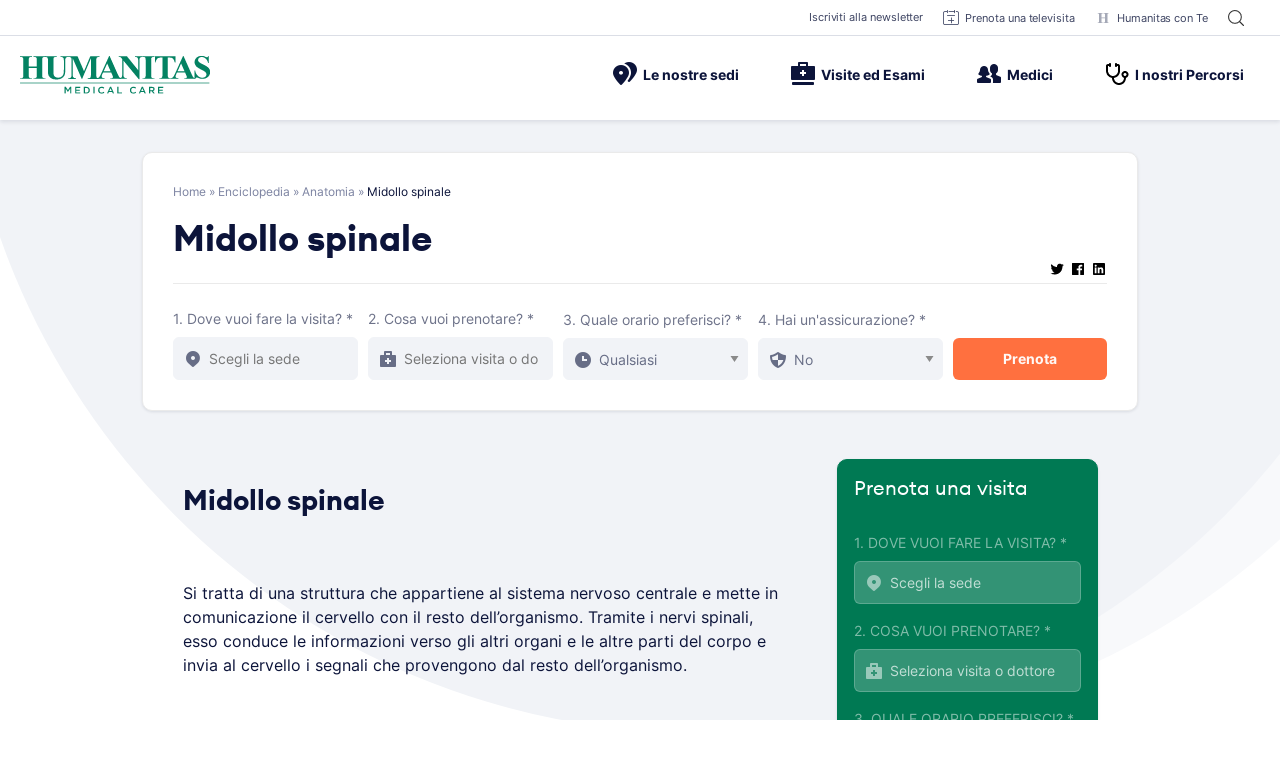

--- FILE ---
content_type: application/javascript
request_url: https://www.humanitas-care.it/_Incapsula_Resource?SWJIYLWA=719d34d31c8e3a6e6fffd425f7e032f3&ns=2&cb=1071497399
body_size: 19667
content:
var _0xc2a1=['\x4d\x63\x4f\x39\x77\x35\x73\x3d','\x77\x37\x50\x44\x73\x73\x4f\x35\x65\x43\x58\x43\x6b\x57\x68\x43\x42\x41\x55\x77\x77\x71\x68\x4f\x77\x35\x4a\x79\x58\x38\x4f\x72','\x54\x73\x4b\x38\x4c\x55\x7a\x43\x67\x67\x3d\x3d','\x77\x71\x4c\x44\x6d\x45\x76\x44\x72\x38\x4f\x5a\x77\x34\x2f\x43\x74\x73\x4b\x41','\x77\x35\x33\x43\x70\x38\x4f\x32\x4a\x63\x4f\x79\x77\x34\x77\x69\x77\x35\x56\x49\x77\x70\x33\x44\x6e\x52\x48\x44\x6c\x38\x4f\x59\x77\x70\x54\x43\x71\x54\x59\x7a','\x49\x69\x5a\x51\x49\x46\x52\x39\x77\x35\x74\x65','\x77\x35\x33\x43\x70\x38\x4f\x32\x4a\x63\x4f\x79\x77\x34\x77\x69\x77\x35\x56\x49\x77\x70\x33\x44\x6b\x52\x4c\x44\x67\x63\x4f\x72\x77\x6f\x30\x3d','\x77\x71\x44\x44\x6d\x63\x4b\x44\x77\x35\x64\x74','\x77\x36\x63\x42\x54\x78\x52\x7a\x77\x34\x51\x35\x77\x72\x44\x44\x70\x38\x4f\x54\x43\x48\x70\x46\x77\x34\x33\x43\x69\x6b\x48\x44\x76\x47\x37\x43\x68\x38\x4f\x4b','\x4c\x43\x4d\x62\x59\x79\x46\x47\x77\x6f\x66\x43\x70\x51\x66\x44\x74\x41\x3d\x3d','\x77\x71\x48\x44\x69\x38\x4b\x57\x77\x34\x35\x2f\x77\x70\x38\x70\x55\x38\x4b\x66\x77\x72\x33\x43\x73\x63\x4f\x30\x77\x34\x72\x44\x72\x38\x4b\x69\x77\x34\x6a\x44\x75\x43\x39\x4a\x4e\x4d\x4b\x46\x77\x6f\x6e\x44\x6d\x41\x3d\x3d','\x4b\x69\x30\x62\x77\x70\x73\x38','\x77\x71\x4c\x44\x6b\x46\x6f\x3d','\x77\x6f\x6e\x44\x6e\x41\x52\x66\x44\x6e\x62\x43\x6f\x58\x77\x3d','\x46\x73\x4b\x46\x77\x35\x46\x41\x77\x35\x6c\x39\x77\x34\x4c\x43\x69\x63\x4f\x35\x62\x54\x58\x44\x6f\x6b\x46\x6a\x52\x48\x46\x4b\x54\x73\x4b\x54\x77\x36\x62\x43\x72\x38\x4b\x71\x77\x70\x46\x4f\x59\x6e\x6b\x3d','\x62\x4d\x4b\x4a\x42\x4d\x4f\x42\x54\x41\x3d\x3d','\x77\x34\x42\x2b\x53\x4d\x4b\x6e\x54\x63\x4f\x33\x77\x34\x6b\x3d','\x77\x35\x49\x56\x50\x6c\x67\x3d','\x56\x73\x4b\x6f\x4c\x46\x76\x43\x67\x73\x4b\x4b\x77\x72\x6b\x3d','\x50\x63\x4f\x44\x77\x6f\x2f\x44\x6e\x63\x4b\x57\x77\x6f\x46\x38\x77\x71\x74\x5a\x77\x35\x66\x43\x72\x63\x4f\x57\x77\x35\x54\x44\x70\x38\x4b\x54\x58\x63\x4b\x35\x50\x31\x39\x62','\x65\x73\x4f\x6b\x77\x70\x55\x3d','\x77\x6f\x72\x44\x69\x42\x35\x64\x43\x55\x44\x43\x72\x33\x30\x64\x48\x41\x3d\x3d','\x65\x63\x4f\x71\x77\x72\x6e\x43\x73\x38\x4f\x5a\x61\x41\x38\x51\x77\x34\x4c\x44\x76\x38\x4b\x6b\x47\x38\x4f\x33\x77\x72\x34\x74\x56\x4d\x4f\x44\x59\x55\x6a\x44\x73\x56\x55\x3d','\x77\x35\x50\x44\x6e\x58\x74\x6d\x77\x6f\x6f\x3d','\x77\x71\x50\x44\x67\x63\x4f\x55','\x77\x72\x6a\x44\x6b\x38\x4f\x69\x77\x72\x74\x46\x77\x37\x34\x52\x77\x35\x56\x76\x66\x38\x4f\x32','\x4c\x73\x4b\x4f\x77\x35\x56\x42\x77\x35\x56\x2b\x77\x34\x4c\x43\x74\x63\x4f\x35\x64\x67\x48\x43\x68\x6d\x52\x76\x52\x48\x46\x41\x53\x38\x4f\x54\x77\x71\x62\x43\x70\x4d\x4b\x4d\x77\x70\x42\x48\x59\x6e\x52\x4b\x64\x51\x3d\x3d','\x48\x73\x4b\x68\x4a\x7a\x62\x43\x76\x73\x4b\x33\x77\x37\x7a\x43\x69\x4d\x4f\x42\x77\x6f\x58\x44\x6e\x47\x70\x35\x77\x35\x66\x43\x6f\x68\x4e\x6d\x43\x6b\x55\x70\x51\x77\x3d\x3d','\x77\x71\x44\x44\x6a\x38\x4f\x34\x77\x72\x70\x59\x77\x34\x46\x61\x77\x35\x39\x6e\x65\x63\x4f\x78\x77\x70\x62\x44\x67\x4d\x4f\x54\x77\x70\x6b\x50\x53\x38\x4f\x54\x77\x72\x70\x73\x77\x6f\x38\x48\x77\x70\x42\x6d\x77\x72\x46\x5a\x54\x45\x6e\x43\x6c\x51\x3d\x3d','\x4f\x58\x68\x77\x77\x71\x6a\x43\x6e\x51\x3d\x3d','\x54\x4d\x4b\x79\x45\x6b\x33\x43\x6c\x63\x4b\x52\x77\x70\x62\x44\x6e\x77\x3d\x3d','\x44\x31\x76\x44\x72\x32\x30\x31\x59\x73\x4f\x6c\x46\x32\x37\x43\x67\x63\x4f\x46\x41\x7a\x6e\x44\x68\x45\x45\x4a\x46\x45\x76\x43\x71\x73\x4f\x63\x64\x73\x4b\x37\x77\x36\x50\x44\x75\x4d\x4b\x48\x55\x38\x4f\x6e\x56\x4d\x4f\x45\x77\x6f\x54\x44\x72\x38\x4b\x4d\x77\x35\x35\x36\x77\x34\x7a\x44\x76\x73\x4b\x2b\x77\x72\x44\x43\x75\x30\x51\x69\x77\x34\x4c\x43\x6a\x6c\x44\x43\x6f\x52\x54\x43\x6a\x32\x73\x4c\x57\x51\x62\x43\x72\x56\x37\x44\x6f\x73\x4b\x75\x77\x34\x72\x44\x76\x79\x4a\x38\x77\x36\x70\x76\x61\x55\x34\x46\x77\x36\x33\x43\x6e\x79\x68\x75\x65\x4d\x4b\x6a\x77\x34\x34\x36\x77\x37\x50\x44\x6c\x47\x4c\x44\x6a\x38\x4b\x51\x77\x34\x41\x46\x63\x58\x78\x5a\x4c\x73\x4f\x6a','\x77\x36\x73\x39\x77\x36\x66\x44\x71\x63\x4f\x37','\x49\x63\x4f\x33\x56\x41\x3d\x3d','\x77\x37\x66\x43\x6a\x63\x4b\x6e','\x77\x70\x6c\x41\x48\x6e\x64\x70\x77\x37\x66\x43\x75\x6d\x48\x43\x6e\x77\x3d\x3d','\x4f\x31\x48\x44\x73\x6e\x49\x35\x62\x4d\x4f\x6c\x54\x41\x3d\x3d','\x77\x34\x6a\x43\x69\x7a\x58\x43\x6c\x73\x4f\x75\x47\x38\x4b\x37\x77\x71\x67\x3d','\x48\x79\x38\x4e\x48\x67\x3d\x3d','\x4a\x33\x70\x62\x63\x69\x7a\x43\x6f\x63\x4b\x73\x77\x36\x7a\x44\x73\x4d\x4b\x39\x4e\x45\x6c\x57\x77\x34\x45\x54\x42\x4d\x4f\x4b\x59\x73\x4f\x59\x77\x6f\x50\x43\x69\x67\x3d\x3d','\x4e\x7a\x64\x4a\x46\x6c\x30\x3d','\x49\x63\x4f\x31\x77\x37\x6f\x47\x58\x47\x4c\x44\x6b\x38\x4f\x4f\x4e\x69\x37\x44\x70\x78\x59\x3d','\x77\x34\x74\x39\x52\x4d\x4b\x70\x42\x73\x4f\x78\x77\x36\x63\x51\x4b\x47\x44\x44\x75\x6c\x51\x42\x53\x38\x4f\x6d\x4c\x6e\x49\x57\x77\x37\x4c\x44\x73\x63\x4b\x62\x77\x70\x49\x3d','\x77\x71\x66\x44\x6e\x4d\x4f\x6b\x77\x37\x77\x53','\x77\x35\x39\x61\x77\x70\x37\x44\x69\x63\x4b\x50\x46\x63\x4b\x49\x49\x41\x3d\x3d','\x49\x58\x68\x71\x77\x72\x54\x43\x6e\x79\x37\x43\x75\x63\x4f\x65\x77\x71\x54\x44\x6d\x38\x4f\x48\x77\x35\x51\x42\x77\x71\x33\x44\x68\x6b\x76\x43\x72\x4d\x4b\x6d\x62\x52\x33\x44\x6d\x6d\x67\x38\x65\x67\x3d\x3d','\x57\x31\x6f\x74\x44\x77\x6f\x3d','\x4b\x63\x4f\x46\x77\x6f\x2f\x44\x6c\x38\x4b\x63\x77\x70\x55\x6d\x77\x71\x31\x44\x77\x34\x30\x3d','\x77\x34\x48\x43\x73\x73\x4f\x30','\x62\x7a\x49\x7a\x66\x73\x4b\x67\x77\x70\x49\x69\x77\x35\x6b\x34\x77\x37\x6f\x3d','\x58\x38\x4b\x67\x49\x63\x4f\x41\x77\x36\x6a\x44\x69\x79\x48\x44\x6f\x41\x3d\x3d','\x4d\x6a\x56\x58\x42\x6c\x31\x79\x77\x6f\x5a\x61\x77\x37\x6e\x43\x6d\x45\x78\x6d','\x54\x38\x4b\x30\x4a\x55\x33\x43\x6a\x77\x3d\x3d','\x77\x71\x2f\x44\x6a\x73\x4f\x76\x77\x71\x48\x44\x68\x4d\x4f\x4d\x77\x6f\x4e\x77\x48\x4d\x4b\x61\x4d\x30\x44\x44\x73\x51\x3d\x3d','\x52\x4d\x4f\x66\x77\x34\x38\x47\x5a\x73\x4b\x33','\x4b\x69\x4d\x55\x66\x53\x30\x3d','\x77\x35\x77\x2b\x77\x34\x68\x77\x77\x72\x33\x43\x6b\x51\x3d\x3d','\x77\x72\x6e\x44\x67\x73\x4f\x38\x77\x72\x54\x44\x69\x4d\x4f\x39\x77\x37\x74\x39\x43\x38\x4b\x61\x4d\x6c\x48\x44\x6b\x63\x4b\x68\x77\x35\x55\x2b','\x77\x35\x62\x43\x71\x63\x4f\x68\x50\x4d\x4f\x38\x77\x37\x49\x7a\x77\x34\x4a\x4f\x77\x37\x72\x44\x6b\x42\x66\x44\x6a\x63\x4f\x77\x77\x70\x30\x3d','\x77\x72\x54\x44\x68\x63\x4f\x68\x77\x37\x6f\x44\x45\x67\x3d\x3d','\x77\x36\x77\x50\x62\x68\x68\x32\x77\x36\x63\x2f\x77\x72\x44\x44\x6f\x73\x4b\x4f\x44\x6d\x64\x76\x77\x34\x72\x43\x6e\x46\x4c\x44\x71\x58\x50\x43\x69\x38\x4f\x4d\x77\x6f\x66\x44\x6a\x67\x3d\x3d','\x77\x71\x62\x43\x6f\x73\x4f\x73\x4a\x77\x77\x48','\x66\x4d\x4b\x52\x4a\x54\x76\x43\x6b\x4d\x4b\x73\x77\x35\x52\x35\x51\x56\x78\x5a\x77\x72\x74\x38\x43\x73\x4f\x73\x77\x35\x39\x78\x77\x34\x7a\x44\x72\x51\x3d\x3d','\x52\x4d\x4b\x6d\x61\x48\x54\x44\x6e\x7a\x70\x69\x4a\x56\x41\x65\x4e\x4d\x4b\x37','\x48\x79\x45\x66\x45\x73\x4b\x55\x66\x79\x6e\x44\x74\x46\x67\x4c\x65\x6d\x50\x44\x6a\x57\x51\x42\x77\x70\x72\x44\x71\x4d\x4b\x5a\x57\x44\x54\x44\x71\x63\x4b\x30\x77\x34\x48\x43\x72\x38\x4b\x56\x77\x34\x2f\x44\x71\x31\x44\x43\x73\x67\x3d\x3d','\x77\x35\x44\x43\x6a\x63\x4f\x74','\x77\x34\x5a\x63\x77\x71\x44\x44\x6d\x4d\x4b\x70\x42\x63\x4b\x57\x49\x73\x4b\x56','\x58\x73\x4f\x4b\x54\x38\x4f\x54\x77\x70\x58\x44\x6e\x67\x3d\x3d','\x49\x38\x4f\x38\x77\x37\x45\x6f\x46\x73\x4b\x49\x77\x6f\x68\x43\x77\x6f\x49\x38\x77\x6f\x56\x6f\x77\x37\x4d\x4d\x46\x73\x4b\x54\x77\x36\x59\x47\x77\x71\x78\x4d\x77\x37\x37\x44\x6e\x73\x4b\x36\x77\x35\x6a\x43\x73\x63\x4f\x61\x42\x51\x3d\x3d','\x77\x35\x58\x44\x69\x58\x51\x3d','\x77\x37\x68\x4c\x63\x63\x4b\x36\x4f\x67\x6e\x44\x6c\x51\x3d\x3d','\x49\x56\x48\x44\x72\x6d\x59\x6b\x61\x77\x3d\x3d','\x4c\x73\x4b\x4f\x77\x35\x56\x42\x77\x35\x56\x2b\x77\x34\x4c\x43\x68\x63\x4f\x77\x65\x79\x54\x43\x71\x31\x70\x65\x51\x6e\x78\x57','\x77\x37\x6f\x77\x77\x36\x54\x44\x76\x73\x4f\x2f\x57\x33\x44\x43\x69\x4d\x4f\x5a\x44\x67\x3d\x3d','\x77\x72\x6a\x44\x6c\x6d\x37\x44\x73\x73\x4f\x4d\x77\x34\x66\x43\x72\x4d\x4b\x49\x77\x72\x64\x6b\x77\x36\x4c\x43\x6d\x63\x4b\x6a\x44\x6d\x64\x6d\x54\x6a\x55\x4f\x59\x67\x4d\x34\x77\x37\x67\x6e\x50\x55\x37\x44\x6e\x52\x4d\x5a\x65\x63\x4f\x33\x59\x4d\x4b\x65\x77\x37\x6e\x44\x67\x32\x42\x45\x77\x70\x44\x43\x73\x51\x3d\x3d','\x77\x70\x70\x50\x46\x6d\x64\x71','\x65\x63\x4b\x63\x53\x55\x4c\x44\x6d\x78\x4e\x59\x43\x47\x67\x62\x42\x73\x4b\x63\x77\x36\x34\x3d','\x77\x71\x48\x43\x71\x4d\x4f\x6b\x4f\x68\x77\x48','\x4c\x30\x62\x44\x6f\x57\x38\x30','\x58\x4d\x4f\x4f\x56\x38\x4f\x64\x77\x6f\x62\x44\x6c\x38\x4b\x62\x59\x73\x4b\x4a\x47\x73\x4f\x73\x45\x63\x4b\x61\x77\x6f\x34\x4e\x77\x36\x42\x61\x77\x6f\x46\x49\x55\x4d\x4b\x7a\x62\x68\x52\x70\x77\x37\x62\x43\x73\x42\x6b\x4c\x51\x4d\x4b\x4f\x41\x38\x4f\x57\x77\x36\x66\x44\x73\x4d\x4f\x49\x77\x6f\x2f\x44\x74\x52\x45\x33','\x65\x38\x4f\x77\x77\x72\x4c\x43\x70\x63\x4f\x33\x65\x45\x51\x52\x77\x34\x50\x44\x6a\x38\x4b\x67\x48\x63\x4f\x65','\x57\x73\x4b\x76\x49\x46\x66\x43\x67\x38\x4b\x4c','\x54\x38\x4b\x49\x65\x45\x33\x43\x69\x51\x3d\x3d','\x48\x79\x45\x66\x45\x73\x4b\x55\x66\x79\x6e\x44\x74\x46\x67\x4c\x59\x6e\x6e\x44\x68\x58\x4d\x55\x77\x6f\x54\x44\x76\x63\x4b\x53\x58\x31\x37\x44\x70\x4d\x4b\x6c\x77\x34\x37\x44\x70\x73\x4b\x44\x77\x35\x58\x43\x74\x77\x50\x44\x70\x4d\x4f\x64\x77\x37\x39\x57\x77\x71\x58\x43\x6c\x6a\x4e\x36\x65\x4d\x4f\x73\x44\x67\x3d\x3d','\x4f\x38\x4f\x38\x77\x36\x73\x30\x46\x41\x3d\x3d','\x77\x37\x77\x54\x58\x41\x39\x56\x77\x34\x49\x6f\x77\x72\x48\x44\x6f\x63\x4b\x35\x43\x6d\x46\x4b','\x77\x34\x6c\x48\x77\x71\x7a\x44\x6b\x38\x4b\x5a\x44\x77\x3d\x3d','\x77\x34\x66\x44\x6a\x6e\x5a\x39\x77\x6f\x73\x3d','\x64\x4d\x4b\x4a\x48\x73\x4f\x64\x54\x73\x4f\x4f\x65\x6b\x6e\x43\x6c\x73\x4b\x58\x48\x73\x4f\x6a\x56\x73\x4b\x45\x59\x69\x62\x44\x72\x63\x4b\x33\x77\x35\x64\x7a\x63\x38\x4b\x62\x5a\x48\x63\x75\x49\x42\x78\x4f\x77\x71\x72\x44\x75\x30\x54\x44\x73\x63\x4f\x30\x48\x6d\x39\x5a\x77\x71\x2f\x43\x6c\x42\x5a\x49\x77\x6f\x33\x43\x6a\x67\x33\x44\x6d\x38\x4b\x6a\x42\x77\x3d\x3d','\x50\x79\x41\x41\x61\x69\x31\x4c\x77\x6f\x41\x3d','\x46\x4d\x4b\x4f\x77\x35\x68\x58\x77\x35\x56\x36\x77\x6f\x50\x43\x68\x4d\x4f\x6f\x4e\x41\x50\x43\x72\x6c\x46\x76\x43\x6b\x56\x68\x66\x38\x4b\x61\x77\x70\x6a\x43\x72\x38\x4b\x36\x77\x70\x68\x41\x65\x41\x3d\x3d','\x59\x73\x4b\x4f\x57\x6c\x6e\x44\x76\x52\x56\x4a\x43\x57\x35\x78\x42\x63\x4b\x61\x77\x36\x34\x53\x4b\x51\x3d\x3d','\x49\x57\x64\x5a\x63\x53\x51\x3d','\x49\x31\x58\x44\x74\x6d\x67\x33\x59\x73\x4f\x2f\x55\x47\x6a\x44\x6c\x73\x4f\x41\x46\x54\x50\x44\x6b\x43\x41\x65\x41\x30\x72\x43\x76\x63\x4f\x39\x5a\x4d\x4b\x38\x77\x71\x4c\x44\x74\x38\x4f\x58\x41\x63\x4b\x6c\x47\x73\x4f\x64\x77\x6f\x38\x3d','\x54\x4d\x4b\x6d\x4b\x73\x4f\x52\x77\x35\x33\x44\x68\x53\x76\x44\x6f\x41\x54\x44\x75\x38\x4b\x2b\x77\x6f\x66\x44\x74\x67\x3d\x3d','\x51\x63\x4f\x56\x77\x34\x51\x49\x59\x73\x4b\x6d','\x49\x38\x4f\x38\x77\x37\x45\x6f\x46\x73\x4b\x49\x77\x6f\x68\x43\x77\x6f\x49\x38\x77\x6f\x42\x33\x77\x36\x4d\x5a\x50\x73\x4b\x61\x77\x37\x42\x47\x77\x72\x52\x74\x77\x37\x48\x44\x6a\x63\x4b\x76\x77\x70\x37\x44\x76\x4d\x4b\x4c\x56\x73\x4b\x6f\x58\x32\x50\x43\x72\x73\x4b\x46','\x77\x37\x48\x44\x71\x4d\x4f\x79\x62\x67\x76\x43\x67\x53\x4e\x59\x48\x78\x49\x6c\x77\x71\x35\x47','\x50\x56\x6a\x44\x6f\x58\x55\x32\x62\x4d\x4f\x35\x55\x67\x3d\x3d','\x43\x38\x4b\x68\x64\x6b\x58\x44\x6c\x63\x4b\x45\x77\x34\x6e\x43\x69\x4d\x4f\x68\x77\x37\x74\x30\x45\x42\x55\x79\x46\x54\x76\x44\x71\x38\x4b\x59\x77\x70\x41\x74\x77\x36\x5a\x72','\x53\x38\x4b\x74\x4c\x56\x44\x43\x6b\x77\x3d\x3d','\x77\x37\x77\x6f\x77\x34\x6b\x3d','\x77\x6f\x54\x44\x69\x53\x67\x3d','\x47\x4d\x4b\x48\x77\x6f\x63\x4f','\x43\x45\x64\x43','\x77\x34\x72\x43\x6f\x63\x4b\x6e','\x48\x63\x4b\x2b\x77\x37\x30\x3d','\x77\x36\x33\x43\x72\x73\x4f\x71\x42\x77\x77\x47\x4b\x78\x6e\x44\x72\x52\x37\x43\x6e\x51\x3d\x3d','\x54\x38\x4b\x30\x49\x38\x4f\x57\x77\x37\x6b\x3d','\x4b\x43\x4d\x6b\x77\x70\x6f\x72\x5a\x4d\x4f\x34\x57\x41\x3d\x3d','\x61\x4d\x4b\x4b\x61\x51\x3d\x3d','\x77\x36\x52\x49\x59\x77\x3d\x3d','\x77\x36\x58\x44\x72\x38\x4f\x56','\x77\x70\x62\x44\x69\x41\x68\x4c\x44\x32\x55\x3d','\x77\x37\x54\x44\x72\x73\x4f\x6b\x64\x41\x3d\x3d','\x77\x6f\x31\x61\x4f\x41\x3d\x3d','\x77\x35\x34\x54\x77\x71\x44\x43\x73\x38\x4f\x6f\x5a\x6e\x37\x43\x6d\x73\x4b\x48\x53\x6e\x68\x37\x57\x73\x4b\x4e\x4c\x38\x4f\x6a\x4c\x73\x4b\x68\x62\x47\x35\x71\x47\x4d\x4f\x38\x77\x71\x4c\x44\x67\x57\x44\x44\x72\x4d\x4f\x52\x77\x71\x46\x56\x49\x79\x2f\x44\x6e\x41\x68\x55\x58\x38\x4b\x70\x77\x36\x37\x44\x72\x4d\x4f\x6f','\x4b\x4d\x4f\x65\x77\x6f\x37\x44\x6d\x41\x3d\x3d','\x65\x4d\x4b\x63\x42\x38\x4f\x56','\x77\x35\x44\x43\x74\x4d\x4f\x6c\x4c\x63\x4f\x68\x77\x34\x67\x54\x77\x35\x5a\x66\x77\x35\x37\x44\x6d\x77\x2f\x44\x6c\x67\x3d\x3d','\x4a\x46\x6e\x44\x70\x77\x3d\x3d','\x77\x72\x44\x43\x71\x4d\x4f\x6d','\x4a\x41\x67\x4d\x65\x63\x4b\x67\x77\x70\x59\x47\x77\x35\x4d\x39\x77\x37\x50\x43\x73\x73\x4b\x4d\x49\x63\x4f\x74\x43\x6b\x35\x6a\x54\x52\x58\x44\x75\x6e\x4e\x78\x77\x37\x49\x4e\x77\x35\x52\x71\x63\x6b\x58\x43\x6e\x73\x4b\x37\x64\x38\x4b\x57\x4d\x31\x6f\x3d','\x77\x6f\x37\x43\x75\x38\x4f\x78\x50\x41\x3d\x3d','\x77\x71\x54\x44\x6c\x6e\x62\x44\x76\x38\x4f\x45\x77\x34\x73\x3d','\x77\x70\x50\x44\x6d\x31\x78\x61\x51\x79\x37\x43\x6f\x6e\x67\x4b\x52\x79\x72\x43\x67\x4d\x4f\x51\x77\x37\x39\x79\x65\x4d\x4f\x71\x4c\x38\x4b\x4c\x77\x71\x72\x44\x70\x51\x4c\x44\x74\x73\x4b\x72\x77\x34\x35\x44\x77\x36\x33\x43\x6c\x38\x4b\x72\x77\x70\x54\x43\x6b\x46\x78\x64\x77\x37\x6f\x65\x77\x6f\x62\x44\x6c\x4d\x4b\x49\x66\x51\x59\x59\x51\x67\x4a\x6e\x77\x70\x34\x4b\x46\x38\x4f\x6e\x77\x34\x52\x39\x77\x36\x6a\x44\x6b\x33\x30\x2f\x77\x70\x76\x44\x6c\x73\x4f\x62\x77\x34\x50\x44\x69\x4d\x4b\x6e\x77\x37\x35\x7a\x4d\x7a\x56\x75','\x77\x34\x62\x44\x6a\x6e\x4a\x79\x77\x70\x76\x43\x69\x51\x77\x52\x4a\x48\x63\x31\x77\x36\x6c\x61','\x59\x73\x4b\x56\x4c\x41\x3d\x3d','\x4f\x73\x4b\x32\x4a\x67\x3d\x3d','\x44\x4d\x4f\x4b\x64\x41\x3d\x3d','\x59\x6d\x76\x44\x69\x57\x38\x7a\x59\x73\x4f\x37\x54\x47\x2f\x43\x6c\x4d\x4f\x55\x4f\x51\x54\x44\x68\x78\x49\x57\x45\x31\x62\x43\x71\x73\x4f\x63\x4f\x73\x4b\x62\x77\x70\x44\x43\x6d\x4d\x4f\x75\x4e\x38\x4b\x53\x4d\x63\x4f\x77\x77\x35\x66\x44\x6f\x63\x4b\x61\x77\x35\x30\x70','\x54\x73\x4f\x4f\x77\x34\x6b\x41','\x49\x4d\x4f\x34\x77\x37\x51\x79\x45\x4d\x4b\x4f\x77\x70\x6b\x3d','\x49\x79\x4d\x53','\x66\x44\x34\x72\x63\x38\x4b\x73\x77\x6f\x41\x3d','\x4c\x63\x4b\x72\x4a\x67\x54\x43\x6e\x38\x4b\x41\x77\x37\x66\x43\x6b\x67\x3d\x3d','\x55\x63\x4f\x41\x54\x38\x4f\x48\x77\x6f\x37\x44\x6d\x73\x4b\x4b','\x77\x37\x77\x4f\x58\x52\x68\x79\x77\x34\x77\x6a\x77\x72\x72\x44\x73\x51\x3d\x3d','\x77\x72\x58\x44\x6d\x48\x62\x44\x71\x4d\x4f\x45\x77\x34\x72\x43\x76\x51\x3d\x3d','\x49\x63\x4f\x79\x77\x36\x41\x3d','\x48\x79\x45\x66\x45\x73\x4b\x55\x66\x79\x6e\x44\x74\x46\x67\x3d','\x61\x38\x4f\x74\x77\x72\x54\x43\x75\x4d\x4f\x53\x65\x6e\x51\x74\x77\x37\x37\x44\x69\x4d\x4b\x75\x42\x4d\x4f\x50\x77\x72\x51\x71\x56\x73\x4f\x46\x59\x51\x3d\x3d','\x47\x43\x30\x44\x77\x6f\x73\x3d','\x4c\x63\x4f\x50\x77\x70\x58\x44\x72\x63\x4b\x51\x77\x70\x73\x33','\x77\x70\x33\x44\x72\x38\x4f\x65\x77\x6f\x44\x44\x70\x4d\x4f\x6b\x77\x36\x70\x51\x4d\x4d\x4b\x35\x48\x32\x54\x44\x69\x4d\x4b\x48\x77\x37\x4d\x64\x53\x73\x4b\x68\x77\x70\x58\x43\x76\x77\x70\x6d\x63\x47\x6f\x56\x4b\x63\x4f\x44\x77\x6f\x62\x44\x6d\x4d\x4b\x68\x77\x6f\x4d\x50\x59\x33\x35\x6b\x77\x37\x72\x44\x72\x44\x6c\x77\x77\x36\x7a\x43\x6e\x56\x37\x43\x68\x4d\x4b\x4a\x4f\x7a\x31\x53\x61\x43\x67\x70\x77\x36\x31\x70\x77\x35\x35\x31\x77\x36\x46\x66\x77\x37\x73\x78\x77\x37\x77\x37\x41\x73\x4b\x51\x54\x55\x45\x3d','\x77\x36\x55\x46\x56\x78\x70\x67\x77\x34\x30\x3d','\x77\x71\x2f\x44\x6e\x6c\x6f\x3d','\x77\x37\x72\x44\x68\x77\x35\x54\x77\x36\x35\x34\x77\x34\x44\x44\x76\x38\x4b\x66\x77\x70\x77\x5a\x77\x35\x6a\x43\x6b\x4d\x4b\x74\x52\x30\x45\x6f','\x77\x34\x6f\x41\x4b\x30\x4c\x44\x73\x77\x3d\x3d','\x77\x70\x2f\x44\x68\x42\x73\x3d','\x4f\x73\x4b\x50\x77\x35\x70\x58\x77\x37\x6c\x6d\x77\x6f\x6a\x43\x68\x38\x4f\x64\x59\x41\x3d\x3d','\x77\x35\x6f\x75\x77\x34\x42\x78\x77\x6f\x72\x43\x6a\x57\x46\x56\x4c\x53\x67\x3d','\x77\x71\x6e\x44\x6b\x31\x6c\x64\x77\x70\x64\x77','\x77\x34\x6c\x38\x77\x72\x30\x3d','\x65\x63\x4b\x41\x43\x63\x4f\x47\x61\x4d\x4f\x62','\x59\x38\x4f\x31\x77\x71\x51\x3d','\x77\x35\x44\x43\x72\x73\x4f\x68\x50\x73\x4f\x55\x77\x35\x6b\x3d','\x4e\x43\x63\x5a','\x49\x4d\x4f\x6d\x59\x67\x3d\x3d','\x4a\x38\x4f\x54\x77\x36\x6b\x3d','\x49\x38\x4b\x69\x77\x72\x73\x3d','\x77\x34\x66\x44\x6e\x63\x4f\x61','\x4c\x73\x4f\x31\x77\x36\x59\x7a\x4d\x4d\x4b\x64','\x54\x38\x4b\x7a\x61\x51\x3d\x3d','\x46\x67\x51\x53','\x48\x4d\x4b\x4a\x77\x35\x51\x3d','\x77\x36\x63\x2f\x77\x37\x77\x3d','\x77\x72\x58\x43\x6d\x38\x4f\x69','\x77\x72\x72\x44\x76\x4d\x4b\x57','\x61\x44\x38\x6b\x5a\x63\x4b\x43\x77\x6f\x4d\x3d','\x66\x63\x4b\x7a\x4c\x67\x3d\x3d','\x77\x34\x76\x43\x75\x44\x45\x3d','\x77\x36\x62\x44\x75\x6c\x6f\x3d','\x49\x6a\x35\x45\x45\x58\x6c\x6f','\x77\x71\x66\x44\x76\x4d\x4f\x76','\x77\x37\x76\x43\x67\x43\x67\x3d','\x59\x4d\x4b\x61\x49\x77\x3d\x3d','\x65\x63\x4f\x69\x48\x4d\x4f\x70\x77\x70\x49\x77','\x77\x35\x51\x33\x43\x51\x3d\x3d','\x77\x35\x49\x4b\x44\x41\x3d\x3d','\x77\x35\x41\x76\x56\x51\x3d\x3d','\x77\x34\x6b\x70\x77\x34\x59\x3d','\x77\x72\x56\x68\x46\x67\x3d\x3d','\x49\x6a\x35\x45\x45\x58\x74\x7a\x77\x34\x78\x49\x77\x35\x48\x43\x69\x41\x3d\x3d','\x77\x37\x39\x61\x57\x77\x3d\x3d','\x4f\x73\x4b\x45\x65\x79\x50\x44\x69\x73\x4b\x6e\x77\x34\x35\x4e\x4f\x32\x51\x76','\x4e\x73\x4f\x71\x77\x37\x55\x61\x52\x51\x3d\x3d','\x77\x34\x38\x35\x77\x36\x7a\x44\x6d\x63\x4f\x6d\x52\x77\x3d\x3d','\x45\x52\x41\x47\x4d\x69\x31\x4c\x77\x70\x44\x43\x72\x52\x6a\x44\x68\x57\x41\x72\x61\x73\x4b\x51','\x77\x37\x4c\x43\x74\x4d\x4f\x79\x4c\x63\x4f\x73','\x47\x56\x37\x44\x74\x77\x3d\x3d','\x77\x35\x55\x6a\x77\x34\x39\x6b\x77\x72\x33\x43\x69\x67\x3d\x3d','\x77\x72\x7a\x44\x6e\x38\x4b\x43\x77\x35\x52\x73\x77\x6f\x77\x3d','\x77\x36\x66\x43\x6c\x73\x4b\x46\x77\x37\x63\x35\x77\x71\x39\x43','\x77\x37\x6f\x56\x57\x77\x35\x67\x77\x35\x63\x3d','\x77\x72\x58\x44\x67\x38\x4f\x35\x77\x71\x48\x44\x6d\x63\x4f\x74\x77\x34\x73\x3d','\x4d\x43\x6b\x5a\x77\x6f\x6b\x74\x5a\x51\x3d\x3d','\x66\x38\x4b\x64\x4f\x43\x73\x3d','\x56\x4d\x4b\x34\x4c\x31\x37\x43\x6b\x38\x4b\x51','\x77\x36\x66\x44\x74\x4d\x4f\x34\x64\x79\x50\x43\x67\x77\x3d\x3d','\x77\x37\x76\x43\x6a\x6b\x51\x57\x77\x71\x6f\x30\x77\x6f\x6e\x43\x73\x73\x4b\x64\x77\x70\x77\x61\x77\x70\x50\x44\x6d\x4d\x4f\x6c\x44\x41\x77\x72\x77\x71\x78\x32\x77\x37\x66\x44\x67\x42\x4c\x43\x69\x38\x4f\x61\x77\x37\x37\x44\x67\x33\x30\x43\x77\x34\x46\x75\x77\x37\x30\x4c\x77\x6f\x6e\x43\x74\x38\x4f\x76\x77\x72\x37\x43\x74\x38\x4f\x4f\x77\x35\x63\x33\x77\x70\x41\x70\x77\x72\x62\x44\x71\x4d\x4b\x66\x44\x51\x35\x2f\x77\x6f\x49\x3d','\x77\x72\x7a\x44\x6d\x73\x4b\x4d\x77\x34\x35\x73','\x77\x70\x62\x44\x6c\x4d\x4f\x6b\x77\x72\x39\x4f','\x4b\x63\x4f\x2f\x77\x37\x63\x55\x52\x57\x38\x3d','\x77\x70\x39\x62\x47\x47\x46\x37\x77\x36\x77\x3d','\x5a\x73\x4b\x41\x52\x56\x34\x3d','\x77\x6f\x35\x78\x77\x6f\x6f\x36\x77\x6f\x54\x43\x6f\x47\x6c\x35\x50\x52\x6a\x43\x72\x54\x44\x44\x69\x4d\x4f\x61\x77\x36\x48\x44\x71\x78\x37\x44\x75\x79\x54\x44\x69\x6a\x67\x57\x5a\x73\x4b\x57\x63\x52\x4e\x44\x50\x6c\x50\x44\x68\x67\x58\x44\x6c\x4d\x4b\x74\x77\x72\x6e\x44\x6b\x4d\x4b\x71\x77\x37\x58\x43\x6a\x38\x4b\x55\x66\x51\x3d\x3d','\x77\x34\x78\x33\x58\x51\x3d\x3d','\x77\x36\x59\x76\x47\x46\x37\x44\x73\x38\x4b\x6d\x58\x68\x55\x3d','\x77\x6f\x76\x44\x71\x4d\x4b\x32','\x77\x36\x35\x73\x54\x63\x4f\x78\x77\x71\x4e\x65','\x77\x36\x52\x43\x61\x73\x4b\x36\x4a\x77\x38\x3d','\x77\x34\x62\x43\x6d\x44\x41\x3d','\x77\x70\x39\x45\x4c\x77\x3d\x3d','\x77\x6f\x42\x4c\x46\x48\x56\x37\x77\x37\x59\x3d','\x77\x36\x73\x6d\x77\x36\x49\x3d','\x77\x34\x31\x6a\x52\x4d\x4b\x33\x61\x38\x4f\x71\x77\x36\x77\x6d\x48\x57\x59\x3d','\x4c\x43\x51\x55\x66\x77\x64\x4b\x77\x70\x66\x43\x71\x53\x6e\x44\x72\x67\x3d\x3d','\x77\x37\x41\x54\x77\x37\x6b\x3d','\x77\x72\x72\x44\x6b\x6e\x62\x44\x76\x4d\x4f\x66\x77\x34\x34\x3d','\x77\x35\x48\x44\x6b\x30\x52\x6e\x77\x70\x33\x43\x68\x53\x63\x61','\x66\x47\x38\x4e','\x77\x71\x5a\x74\x77\x34\x2f\x44\x6d\x73\x4f\x58\x77\x70\x59\x6a\x4b\x6a\x2f\x44\x6b\x43\x51\x65\x52\x4d\x4b\x69\x77\x36\x5a\x57\x61\x46\x6c\x63\x61\x30\x49\x36\x77\x37\x2f\x44\x76\x78\x4c\x43\x6e\x30\x6b\x56\x77\x71\x62\x44\x71\x73\x4f\x5a\x77\x71\x50\x43\x71\x4d\x4f\x69\x4f\x73\x4f\x48\x4d\x38\x4f\x6d\x42\x42\x4d\x3d','\x58\x6c\x45\x55','\x77\x36\x6a\x44\x76\x73\x4f\x35\x65\x7a\x37\x43\x6a\x67\x3d\x3d','\x4f\x77\x46\x32','\x59\x73\x4b\x37\x42\x41\x3d\x3d','\x57\x63\x4f\x7a\x77\x36\x49\x3d','\x77\x6f\x66\x44\x72\x57\x77\x3d','\x77\x34\x50\x43\x72\x73\x4b\x31','\x57\x41\x41\x54','\x48\x53\x55\x48\x48\x4d\x4b\x48\x64\x67\x3d\x3d','\x77\x35\x31\x2b\x52\x38\x4b\x32\x58\x4d\x4f\x33','\x77\x72\x46\x39\x52\x73\x4f\x6c\x77\x72\x4a\x66\x5a\x38\x4f\x56','\x48\x73\x4f\x63\x48\x41\x3d\x3d','\x53\x4d\x4b\x6f\x4d\x6c\x45\x3d','\x77\x37\x67\x78\x64\x41\x3d\x3d','\x77\x70\x6a\x44\x70\x63\x4f\x34','\x58\x63\x4b\x56\x61\x51\x3d\x3d','\x51\x73\x4f\x78\x77\x34\x63\x3d','\x51\x56\x34\x76\x48\x52\x76\x43\x75\x41\x3d\x3d','\x77\x6f\x39\x47\x47\x32\x42\x4d\x77\x37\x48\x43\x73\x47\x48\x43\x75\x73\x4f\x57','\x77\x36\x48\x44\x6d\x73\x4b\x6b\x77\x71\x49\x41\x77\x34\x70\x48\x77\x34\x41\x35\x61\x38\x4b\x79\x77\x70\x37\x43\x68\x73\x4f\x61\x77\x34\x38\x3d','\x65\x43\x63\x70\x66\x73\x4b\x33','\x77\x34\x64\x51\x77\x71\x50\x44\x6d\x73\x4b\x4a\x46\x41\x3d\x3d','\x77\x34\x54\x43\x75\x38\x4b\x34','\x66\x73\x4f\x7a\x62\x6b\x6a\x43\x75\x73\x4b\x41\x77\x72\x4c\x44\x69\x63\x4f\x54\x77\x72\x62\x44\x6c\x48\x56\x68\x77\x6f\x66\x44\x6b\x54\x74\x71\x4d\x51\x74\x2b\x51\x63\x4b\x79\x46\x4d\x4f\x37\x77\x37\x35\x6f\x77\x34\x44\x44\x73\x56\x34\x4a\x53\x6e\x59\x6f\x77\x6f\x58\x43\x74\x43\x50\x44\x74\x30\x63\x39\x77\x37\x38\x3d','\x42\x54\x64\x52\x42\x67\x3d\x3d','\x77\x34\x6f\x56\x4d\x33\x2f\x44\x72\x73\x4b\x6d\x54\x51\x3d\x3d','\x77\x35\x54\x43\x6f\x38\x4f\x30\x47\x4d\x4f\x38\x77\x34\x41\x7a','\x77\x6f\x37\x43\x6c\x73\x4f\x55','\x77\x72\x58\x44\x6c\x63\x4f\x39','\x46\x38\x4b\x61\x77\x34\x4d\x5a\x66\x73\x4b\x71\x77\x36\x4e\x53\x77\x72\x44\x43\x6e\x67\x3d\x3d','\x77\x71\x6a\x44\x67\x73\x4f\x61\x77\x6f\x6e\x44\x74\x63\x4f\x78\x77\x35\x6c\x71\x45\x4d\x4b\x64\x4d\x77\x3d\x3d','\x4b\x73\x4b\x72\x4b\x68\x72\x43\x6d\x38\x4b\x41','\x4b\x56\x7a\x44\x74\x51\x3d\x3d','\x77\x37\x54\x43\x67\x73\x4b\x41','\x4b\x6c\x6c\x76','\x77\x70\x35\x69\x48\x41\x3d\x3d','\x64\x73\x4b\x77\x59\x58\x66\x43\x69\x6c\x6a\x43\x69\x63\x4f\x51','\x77\x71\x58\x44\x6d\x4d\x4f\x62','\x77\x37\x6e\x43\x6f\x4d\x4f\x35','\x55\x38\x4b\x42\x4b\x51\x3d\x3d','\x50\x73\x4b\x53\x4d\x41\x3d\x3d','\x61\x73\x4b\x36\x46\x51\x3d\x3d','\x77\x34\x70\x4e\x77\x70\x67\x3d','\x50\x73\x4f\x6d\x77\x72\x63\x3d','\x77\x36\x6c\x33\x56\x67\x3d\x3d','\x59\x73\x4f\x6d\x77\x72\x6e\x43\x73\x4d\x4f\x43\x64\x77\x3d\x3d','\x77\x72\x7a\x44\x6b\x56\x63\x3d','\x49\x4d\x4b\x6b\x77\x70\x59\x3d','\x43\x38\x4b\x64\x77\x70\x6f\x56\x77\x36\x66\x43\x67\x6e\x6b\x6b\x77\x6f\x42\x69\x77\x6f\x77\x3d','\x77\x6f\x48\x44\x6d\x41\x68\x4e\x48\x48\x44\x43\x6f\x32\x73\x3d','\x50\x79\x4d\x5a\x77\x70\x30\x74\x66\x38\x4f\x6a\x58\x47\x39\x69\x57\x67\x3d\x3d','\x77\x34\x70\x75\x52\x38\x4b\x77\x54\x38\x4f\x69\x77\x36\x30\x78','\x55\x4d\x4b\x37\x43\x51\x3d\x3d','\x77\x37\x64\x45\x63\x77\x3d\x3d','\x4a\x38\x4f\x71\x57\x77\x3d\x3d','\x54\x38\x4b\x5a\x50\x7a\x6f\x3d','\x66\x63\x4b\x4e\x48\x4d\x4f\x67\x51\x4d\x4f\x43\x61\x77\x3d\x3d','\x77\x35\x67\x73\x77\x37\x73\x3d','\x77\x70\x68\x4a\x77\x37\x72\x44\x67\x63\x4f\x4a\x41\x4d\x4f\x55\x4f\x38\x4f\x54\x77\x70\x7a\x43\x6a\x63\x4f\x42\x44\x30\x48\x44\x76\x4d\x4f\x38\x77\x6f\x73\x3d','\x50\x44\x77\x5a\x5a\x44\x41\x3d','\x77\x37\x70\x43\x59\x51\x3d\x3d','\x77\x6f\x6e\x44\x6d\x41\x52\x66\x44\x33\x38\x3d','\x62\x73\x4b\x41\x49\x69\x7a\x43\x69\x38\x4b\x6f','\x77\x36\x73\x54\x63\x67\x3d\x3d','\x49\x45\x4c\x44\x74\x41\x3d\x3d','\x77\x34\x62\x43\x71\x4d\x4f\x6b\x4b\x63\x4f\x7a\x77\x34\x51\x34\x77\x35\x39\x65','\x5a\x38\x4b\x64\x4a\x54\x6a\x43\x69\x38\x4b\x7a','\x55\x73\x4b\x76\x42\x77\x3d\x3d','\x77\x70\x4c\x44\x6e\x69\x41\x3d','\x63\x4d\x4f\x6b\x59\x32\x50\x43\x6d\x77\x3d\x3d','\x77\x34\x4a\x75\x53\x38\x4b\x69\x58\x4d\x4f\x74','\x4e\x63\x4f\x52\x77\x35\x30\x3d','\x63\x4d\x4f\x42\x65\x41\x3d\x3d','\x77\x72\x50\x43\x6e\x73\x4b\x41\x77\x37\x34\x79\x77\x6f\x55\x3d','\x64\x73\x4b\x4e\x42\x73\x4f\x54\x58\x63\x4f\x48','\x43\x32\x48\x44\x6b\x77\x3d\x3d','\x77\x70\x58\x44\x69\x4d\x4f\x50','\x77\x70\x6a\x44\x6d\x6e\x5a\x2f\x77\x70\x7a\x43\x69\x51\x3d\x3d','\x77\x71\x72\x44\x6a\x4d\x4f\x78\x77\x72\x48\x44\x68\x41\x3d\x3d','\x77\x34\x48\x43\x6c\x63\x4b\x56','\x61\x4d\x4f\x7a\x77\x71\x30\x3d','\x57\x4d\x4b\x55\x66\x55\x62\x43\x69\x79\x44\x44\x74\x78\x56\x65','\x77\x37\x46\x38\x51\x63\x4f\x6c\x77\x71\x4e\x45','\x44\x38\x4f\x56\x77\x36\x41\x3d','\x4d\x63\x4b\x61\x51\x6c\x54\x44\x76\x78\x4a\x55\x43\x48\x6b\x37','\x77\x70\x50\x44\x6b\x58\x49\x3d','\x5a\x7a\x49\x72\x63\x4d\x4b\x33\x77\x70\x38\x3d','\x44\x56\x46\x37','\x44\x31\x72\x44\x6d\x51\x3d\x3d','\x77\x70\x5a\x62\x77\x72\x6a\x44\x6b\x63\x4b\x52','\x57\x4d\x4f\x43\x47\x67\x3d\x3d','\x62\x31\x55\x59','\x77\x6f\x37\x43\x74\x63\x4f\x67','\x4c\x63\x4b\x49\x77\x36\x68\x52\x77\x34\x68\x67\x77\x6f\x4c\x43\x68\x51\x3d\x3d','\x48\x4d\x4f\x63\x77\x6f\x30\x3d','\x77\x6f\x76\x44\x72\x73\x4b\x42','\x77\x35\x46\x4e\x47\x33\x78\x68\x77\x37\x48\x43\x6f\x43\x54\x43\x6e\x73\x4f\x55\x77\x36\x34\x4c\x54\x68\x4c\x43\x6f\x73\x4b\x6f','\x64\x73\x4f\x76\x45\x38\x4f\x38\x77\x71\x63\x73','\x43\x6a\x6f\x62','\x77\x37\x41\x46\x77\x34\x41\x3d','\x77\x71\x56\x74\x47\x77\x3d\x3d','\x77\x72\x72\x44\x6c\x30\x31\x49\x77\x72\x39\x71\x77\x71\x72\x44\x70\x73\x4f\x57\x77\x70\x52\x4f\x77\x34\x72\x44\x6b\x4d\x4b\x34\x48\x31\x4e\x6f','\x57\x4d\x4b\x4f\x77\x34\x59\x61\x77\x71\x66\x43\x6a\x44\x38\x37\x77\x34\x55\x3d','\x77\x37\x6f\x51\x56\x52\x52\x67','\x77\x72\x76\x44\x74\x48\x6b\x3d','\x49\x63\x4f\x34\x77\x36\x6b\x6d\x42\x63\x4b\x42','\x77\x37\x68\x39\x53\x51\x3d\x3d','\x77\x34\x4e\x6e\x64\x67\x3d\x3d','\x41\x53\x77\x63\x48\x4d\x4b\x61\x63\x41\x4c\x44\x76\x6c\x4a\x52\x4b\x67\x3d\x3d','\x4a\x69\x49\x52\x61\x44\x78\x71\x77\x70\x55\x3d','\x77\x70\x7a\x44\x6a\x56\x51\x3d','\x77\x70\x58\x44\x6b\x52\x39\x66\x45\x6e\x6e\x43\x6d\x58\x77\x52\x41\x43\x48\x44\x6e\x63\x4b\x4e\x77\x71\x31\x78\x4d\x63\x4b\x54\x4c\x63\x4b\x59\x77\x37\x4c\x43\x72\x30\x50\x43\x72\x73\x4f\x31\x77\x6f\x77\x47\x77\x72\x7a\x43\x67\x4d\x4f\x30\x77\x35\x58\x43\x6d\x46\x6f\x5a\x77\x71\x6f\x58\x77\x35\x38\x3d','\x77\x72\x6e\x44\x6b\x63\x4f\x62','\x77\x71\x62\x44\x6d\x32\x33\x44\x76\x4d\x4f\x43\x77\x34\x6a\x43\x71\x77\x3d\x3d','\x77\x35\x55\x56\x4b\x55\x7a\x44\x73\x38\x4b\x6a','\x77\x70\x70\x4a\x77\x37\x37\x44\x67\x63\x4f\x50\x41\x4d\x4f\x53\x4f\x38\x4f\x57','\x77\x70\x62\x44\x6a\x51\x5a\x52\x44\x77\x3d\x3d','\x55\x4d\x4b\x78\x45\x67\x3d\x3d','\x4a\x38\x4b\x36\x77\x71\x7a\x43\x69\x38\x4f\x45\x47\x45\x73\x3d','\x50\x63\x4f\x6f\x77\x37\x51\x70','\x77\x37\x73\x33\x56\x51\x3d\x3d','\x66\x4d\x4b\x44\x57\x56\x66\x44\x73\x78\x70\x4f','\x52\x38\x4f\x42\x52\x63\x4f\x52\x77\x6f\x66\x44\x6e\x38\x4b\x42\x61\x4d\x4b\x66','\x41\x63\x4b\x50\x77\x34\x49\x3d','\x77\x35\x58\x44\x6b\x47\x4a\x30\x77\x6f\x62\x43\x67\x68\x59\x59\x4f\x57\x35\x74\x77\x37\x64\x43\x77\x34\x74\x55\x77\x72\x72\x44\x70\x4d\x4b\x6f\x77\x36\x51\x55\x77\x6f\x58\x43\x74\x73\x4b\x61\x43\x63\x4b\x65\x77\x72\x37\x43\x69\x78\x70\x6d\x53\x73\x4f\x79\x49\x4d\x4f\x67\x50\x51\x3d\x3d','\x77\x6f\x4a\x42\x57\x6e\x64\x33\x77\x36\x72\x43\x73\x57\x72\x43\x6a\x38\x4f\x4c\x77\x36\x41\x4a','\x65\x7a\x73\x77\x63\x4d\x4b\x71\x77\x70\x6b\x46','\x77\x36\x35\x4f\x61\x4d\x4b\x34\x50\x51\x62\x44\x69\x32\x51\x3d','\x4e\x6e\x74\x63\x59\x69\x66\x43\x72\x63\x4b\x73\x77\x37\x33\x43\x75\x67\x3d\x3d','\x4c\x38\x4b\x74\x4b\x52\x54\x43\x6e\x4d\x4b\x45\x77\x37\x54\x43\x67\x38\x4b\x46\x77\x6f\x6e\x44\x6e\x53\x4e\x69\x77\x35\x37\x43\x68\x52\x6c\x75\x46\x30\x34\x30\x55\x77\x3d\x3d','\x4b\x4d\x4b\x4e\x77\x71\x30\x3d','\x77\x71\x2f\x44\x6e\x63\x4f\x78\x77\x71\x33\x44\x6c\x51\x3d\x3d','\x77\x71\x58\x44\x68\x33\x54\x44\x73\x73\x4f\x66','\x61\x73\x4b\x48\x47\x41\x3d\x3d','\x77\x34\x37\x43\x67\x6a\x4c\x43\x67\x73\x4f\x75\x47\x73\x4b\x6d','\x77\x34\x6e\x44\x6d\x58\x6c\x30\x77\x70\x76\x43\x68\x41\x3d\x3d','\x4f\x42\x55\x6c','\x48\x4d\x4f\x79\x77\x70\x45\x3d','\x61\x73\x4b\x45\x48\x63\x4f\x54\x51\x4d\x4f\x42\x55\x55\x50\x43\x6e\x4d\x4f\x4e\x55\x38\x4f\x68\x54\x4d\x4f\x44\x65\x79\x54\x44\x71\x38\x4b\x4c\x77\x70\x6c\x51\x61\x51\x3d\x3d','\x47\x55\x46\x73','\x77\x34\x6b\x63\x4d\x6b\x7a\x44\x72\x73\x4b\x6c\x64\x78\x50\x43\x74\x38\x4b\x73\x49\x78\x41\x36\x77\x36\x66\x43\x69\x4d\x4f\x43\x48\x41\x74\x6b\x77\x71\x54\x44\x70\x4d\x4b\x51\x58\x4d\x4f\x56\x58\x6d\x59\x3d','\x49\x33\x78\x79\x77\x72\x72\x43\x6a\x43\x63\x3d','\x57\x4d\x4f\x62\x77\x71\x63\x3d','\x4c\x43\x41\x43\x77\x6f\x6b\x77\x59\x38\x4f\x4a\x57\x6d\x4e\x35\x46\x51\x3d\x3d','\x61\x73\x4b\x61\x51\x6c\x50\x44\x72\x68\x31\x53\x43\x41\x3d\x3d','\x51\x4d\x4f\x34\x54\x51\x3d\x3d','\x4f\x43\x6b\x42\x77\x6f\x63\x36\x61\x4d\x4f\x43\x52\x6d\x74\x6f','\x77\x36\x68\x71\x53\x73\x4f\x77\x77\x70\x5a\x4c\x64\x73\x4b\x47\x4d\x41\x3d\x3d','\x77\x34\x30\x6a\x77\x35\x4a\x33','\x4f\x63\x4f\x38\x77\x36\x55\x74\x46\x4d\x4b\x64','\x52\x73\x4f\x4b\x55\x73\x4f\x41','\x77\x35\x51\x66\x4a\x55\x4c\x44\x71\x38\x4b\x75','\x50\x63\x4b\x43\x77\x34\x68\x4f\x77\x34\x35\x6d\x77\x70\x77\x3d','\x77\x72\x76\x44\x67\x38\x4f\x34\x77\x72\x6c\x44\x77\x35\x34\x3d','\x77\x72\x33\x44\x6a\x73\x4b\x57','\x77\x37\x41\x77\x77\x35\x67\x3d','\x46\x63\x4f\x38\x77\x36\x67\x3d','\x4c\x54\x4e\x4c\x42\x45\x78\x30','\x58\x31\x38\x33','\x56\x63\x4f\x72\x77\x34\x6b\x3d','\x4e\x33\x70\x72\x63\x7a\x50\x43\x72\x63\x4b\x73\x77\x37\x38\x3d','\x77\x70\x76\x44\x6f\x38\x4f\x72','\x77\x37\x56\x31\x66\x41\x3d\x3d','\x51\x63\x4b\x66\x64\x30\x54\x43\x6d\x53\x45\x3d','\x53\x69\x4a\x75\x4f\x4d\x4b\x31\x77\x71\x45\x7a\x77\x36\x38\x65\x77\x35\x44\x44\x75\x4d\x4f\x38\x42\x63\x4f\x73\x43\x47\x52\x48\x56\x42\x6a\x44\x71\x54\x6f\x56\x77\x70\x59\x77\x77\x36\x38\x4a\x42\x57\x50\x43\x68\x38\x4f\x65\x4d\x4d\x4f\x47\x49\x46\x44\x43\x68\x73\x4f\x58\x77\x35\x73\x6d\x48\x38\x4b\x32','\x77\x72\x76\x44\x6b\x73\x4f\x68\x77\x36\x63\x3d','\x4e\x38\x4b\x47\x77\x34\x31\x4d\x77\x35\x31\x6f\x77\x70\x6a\x43\x6a\x63\x4f\x75','\x77\x34\x35\x4e\x77\x71\x54\x44\x6a\x73\x4b\x4a\x44\x77\x3d\x3d','\x49\x53\x30\x44\x5a\x43\x4e\x45\x77\x6f\x66\x43\x6f\x78\x72\x43\x74\x47\x55\x72\x64\x38\x4b\x72\x63\x51\x45\x3d','\x62\x4d\x4f\x72\x45\x63\x4f\x75\x77\x72\x59\x3d','\x57\x38\x4b\x66\x64\x30\x66\x43\x67\x6a\x73\x3d','\x77\x36\x72\x44\x75\x73\x4f\x68\x64\x53\x33\x43\x68\x7a\x4a\x5a\x47\x58\x67\x6c\x77\x71\x70\x58\x77\x37\x4a\x30\x47\x73\x4b\x6e','\x42\x79\x45\x46\x44\x73\x4b\x57','\x62\x63\x4b\x66\x58\x48\x37\x44\x75\x78\x6c\x59','\x77\x34\x42\x71\x55\x38\x4b\x73\x54\x38\x4f\x6b\x77\x37\x77\x73\x4c\x6a\x7a\x44\x6f\x31\x59\x54\x42\x4d\x4b\x6d\x62\x6d\x31\x64\x77\x37\x44\x44\x73\x38\x4b\x42\x77\x70\x31\x41\x4a\x38\x4b\x52\x77\x70\x34\x54','\x77\x72\x58\x43\x75\x38\x4f\x70\x49\x52\x30\x3d','\x77\x70\x39\x6c\x48\x51\x3d\x3d','\x61\x73\x4b\x45\x48\x63\x4f\x54\x51\x4d\x4f\x42\x66\x51\x3d\x3d','\x49\x53\x30\x44\x5a\x43\x4e\x45\x77\x6f\x66\x43\x6f\x78\x72\x43\x74\x47\x4d\x69\x65\x4d\x4b\x37\x65\x42\x7a\x44\x6f\x52\x38\x3d','\x4f\x38\x4f\x78\x66\x57\x50\x43\x6d\x77\x3d\x3d','\x61\x73\x4b\x45\x43\x63\x4f\x41\x54\x38\x4f\x41\x66\x45\x73\x3d','\x58\x4d\x4f\x4f\x56\x38\x4f\x64\x77\x6f\x62\x44\x6c\x38\x4b\x62\x59\x73\x4b\x4a\x47\x73\x4f\x75\x42\x38\x4b\x64\x77\x70\x67\x2b\x77\x36\x35\x4a\x77\x6f\x70\x4f','\x4f\x31\x58\x44\x72\x48\x51\x31','\x54\x38\x4b\x34\x49\x31\x33\x43\x6c\x63\x4b\x52\x77\x6f\x37\x44\x6e\x63\x4f\x76','\x77\x71\x48\x44\x6b\x63\x4f\x70\x77\x37\x30\x52\x44\x73\x4f\x52\x4e\x67\x3d\x3d','\x77\x37\x37\x43\x6c\x4d\x4b\x55\x77\x37\x55\x6f\x77\x6f\x35\x37\x77\x72\x52\x4a\x4e\x4d\x4f\x4b\x77\x6f\x63\x2f\x77\x34\x54\x44\x69\x63\x4f\x2f\x53\x41\x3d\x3d','\x77\x70\x44\x44\x6e\x73\x4f\x38\x77\x36\x41\x42\x42\x4d\x4f\x37\x46\x44\x50\x44\x6a\x63\x4b\x2f\x50\x4d\x4b\x75','\x77\x35\x62\x43\x76\x73\x4f\x70\x50\x38\x4f\x68\x77\x35\x34\x3d','\x66\x4d\x4b\x64\x4b\x54\x54\x43\x6c\x73\x4b\x76\x77\x71\x39\x6a\x52\x41\x3d\x3d','\x4f\x54\x51\x65\x77\x70\x30\x74\x66\x67\x3d\x3d','\x56\x4d\x4b\x49\x49\x7a\x37\x43\x6b\x63\x4b\x76\x77\x70\x56\x63','\x77\x34\x44\x44\x68\x48\x35\x67\x77\x70\x76\x43\x6e\x77\x3d\x3d','\x4f\x73\x4b\x47\x77\x35\x64\x4a\x77\x36\x70\x68\x77\x6f\x33\x43\x6a\x4d\x4f\x6f\x65\x79\x73\x3d','\x4a\x6d\x31\x52\x64\x44\x58\x43\x74\x77\x3d\x3d','\x77\x37\x34\x30\x77\x37\x6e\x44\x73\x38\x4f\x7a\x55\x67\x3d\x3d','\x77\x34\x74\x7a\x54\x4d\x4b\x32\x58\x4d\x4f\x32','\x64\x38\x4f\x69\x77\x72\x6e\x43\x73\x38\x4f\x54\x5a\x77\x3d\x3d','\x66\x38\x4f\x79\x46\x4d\x4f\x6f\x77\x71\x63\x33','\x49\x6b\x54\x44\x70\x58\x4d\x78','\x77\x6f\x6c\x57\x45\x32\x46\x37\x77\x36\x30\x3d','\x77\x36\x76\x44\x71\x38\x4f\x6c','\x77\x72\x44\x43\x75\x38\x4f\x6a\x4e\x51\x6f\x64','\x4b\x45\x7a\x44\x71\x58\x49\x6b\x63\x41\x3d\x3d','\x45\x44\x63\x4d\x43\x4d\x4b\x63\x63\x7a\x54\x44\x72\x6b\x63\x3d','\x77\x36\x31\x66\x62\x63\x4b\x75\x4a\x78\x51\x3d','\x58\x55\x34\x6e\x48\x41\x62\x43\x76\x73\x4f\x7a\x63\x73\x4b\x4d\x77\x70\x6e\x43\x69\x73\x4b\x71','\x56\x38\x4f\x58\x53\x4d\x4f\x48\x77\x70\x58\x44\x68\x51\x3d\x3d','\x77\x36\x48\x43\x73\x53\x6e\x43\x6a\x4d\x4f\x67\x48\x4d\x4b\x68\x77\x72\x59\x4a\x77\x71\x6e\x44\x73\x41\x3d\x3d','\x46\x44\x67\x41\x43\x4d\x4b\x48\x62\x51\x3d\x3d','\x77\x36\x72\x43\x6c\x38\x4b\x4d\x77\x35\x4d\x30\x77\x70\x52\x4c\x77\x72\x78\x51\x4e\x4d\x4f\x47\x77\x6f\x59\x6c','\x4c\x38\x4f\x53\x77\x6f\x6a\x44\x69\x73\x4b\x4e\x77\x6f\x55\x3d','\x66\x73\x4f\x6c\x45\x4d\x4f\x61\x77\x71\x59\x77\x61\x63\x4f\x6b\x77\x70\x6a\x43\x73\x73\x4b\x62\x77\x36\x6a\x44\x75\x38\x4f\x7a\x77\x34\x33\x43\x6a\x52\x30\x41\x63\x63\x4f\x6b\x57\x6b\x54\x44\x73\x77\x3d\x3d','\x77\x71\x2f\x44\x67\x31\x46\x63\x77\x71\x4a\x33','\x77\x36\x7a\x43\x6c\x63\x4f\x6c\x49\x4d\x4f\x77\x77\x34\x4d\x2f\x77\x34\x39\x58\x77\x36\x7a\x44\x74\x79\x58\x44\x70\x38\x4f\x45\x77\x71\x72\x43\x72\x53\x59\x76\x77\x72\x4e\x45\x77\x36\x2f\x44\x6e\x67\x3d\x3d','\x44\x63\x4b\x4b\x77\x70\x30\x56\x77\x36\x66\x43\x67\x77\x3d\x3d','\x49\x63\x4f\x31\x77\x37\x6f\x47\x58\x47\x4c\x44\x6b\x38\x4f\x4f\x56\x52\x37\x44\x6e\x41\x54\x43\x6c\x44\x51\x47\x77\x36\x4e\x48\x45\x63\x4b\x52\x47\x44\x2f\x44\x67\x6e\x2f\x43\x67\x63\x4f\x42\x77\x71\x78\x4a\x77\x70\x66\x44\x67\x33\x45\x3d','\x4c\x4d\x4b\x38\x4c\x41\x4c\x43\x68\x73\x4b\x57','\x45\x6d\x76\x44\x74\x32\x51\x79\x5a\x38\x4f\x35\x56\x6d\x7a\x43\x6e\x63\x4f\x48\x4f\x53\x58\x44\x67\x52\x4d\x51\x46\x6c\x44\x43\x6c\x73\x4f\x66\x61\x77\x3d\x3d','\x4b\x33\x5a\x2f\x77\x71\x6a\x43\x6c\x53\x72\x43\x6f\x38\x4f\x46\x77\x37\x6a\x44\x6b\x63\x4f\x48\x77\x35\x38\x4d\x77\x70\x7a\x44\x67\x6c\x76\x43\x76\x4d\x4b\x6c\x5a\x42\x2f\x43\x6c\x57\x6b\x39\x65\x73\x4f\x65\x77\x37\x48\x43\x67\x4d\x4f\x35\x77\x36\x72\x43\x6d\x63\x4b\x70\x53\x4d\x4b\x33\x77\x35\x6c\x71\x77\x70\x6b\x78','\x77\x37\x68\x68\x52\x73\x4f\x78\x77\x71\x4e\x66','\x4c\x7a\x51\x68\x64\x4d\x4b\x63\x77\x70\x59\x46\x77\x34\x51\x69\x77\x37\x6e\x43\x76\x38\x4b\x79\x41\x4d\x4f\x39\x44\x55\x35\x6d\x57\x52\x37\x44\x71\x53\x39\x34\x77\x36\x6b\x72\x77\x37\x70\x59\x57\x45\x6b\x3d','\x58\x4d\x4f\x49\x77\x34\x6b\x43\x61\x38\x4b\x77\x77\x36\x49\x5a\x77\x72\x58\x44\x68\x69\x78\x50\x51\x43\x33\x43\x68\x77\x3d\x3d','\x66\x38\x4b\x51\x41\x63\x4f\x48\x58\x63\x4f\x63','\x77\x34\x58\x43\x6f\x38\x4f\x79\x50\x38\x4f\x38\x77\x34\x49\x34','\x46\x69\x77\x47\x47\x63\x4b\x53\x63\x6e\x50\x44\x71\x55\x39\x55\x59\x6d\x50\x44\x6b\x6d\x51\x3d','\x77\x37\x67\x6b\x77\x36\x4c\x44\x72\x38\x4f\x71\x52\x41\x3d\x3d','\x4b\x38\x4b\x43\x77\x34\x70\x51\x77\x35\x4e\x37\x77\x6f\x6b\x3d','\x4c\x55\x54\x44\x6c\x6a\x33\x43\x6b\x63\x4f\x51\x77\x6f\x59\x7a\x77\x34\x72\x43\x69\x63\x4f\x37\x4f\x4d\x4f\x59\x77\x34\x55\x3d','\x77\x72\x6e\x44\x6c\x63\x4f\x30\x77\x72\x66\x44\x6c\x63\x4f\x52','\x4f\x63\x4b\x32\x4b\x68\x4c\x43\x6c\x38\x4b\x57\x77\x36\x6f\x3d','\x4a\x69\x55\x4c\x4f\x73\x4b\x41\x62\x54\x6a\x44\x74\x6b\x68\x4a\x62\x67\x3d\x3d','\x50\x4d\x4b\x66\x77\x35\x4a\x57\x77\x34\x35\x36','\x77\x36\x39\x38\x58\x73\x4f\x33\x77\x72\x35\x65\x64\x73\x4f\x41\x59\x38\x4f\x51\x77\x37\x64\x4c\x77\x72\x34\x3d','\x53\x45\x4d\x6f\x43\x52\x76\x43\x6f\x77\x3d\x3d','\x77\x35\x4c\x43\x69\x51\x49\x3d','\x77\x36\x50\x44\x74\x38\x4f\x34\x66\x69\x76\x43\x69\x68\x4a\x65\x41\x69\x56\x35\x77\x36\x64\x41\x77\x35\x42\x36\x46\x63\x4b\x6a\x62\x77\x3d\x3d','\x4d\x38\x4f\x37\x77\x37\x55\x47\x56\x41\x3d\x3d'];(function(_0x1a82aa,_0x311107){var _0x148e5d=function(_0x336ae1){while(--_0x336ae1){_0x1a82aa['\x70\x75\x73\x68'](_0x1a82aa['\x73\x68\x69\x66\x74']());}};var _0x439d64=function(){var _0x578f56={'\x64\x61\x74\x61':{'\x6b\x65\x79':'\x63\x6f\x6f\x6b\x69\x65','\x76\x61\x6c\x75\x65':'\x74\x69\x6d\x65\x6f\x75\x74'},'\x73\x65\x74\x43\x6f\x6f\x6b\x69\x65':function(_0x50c184,_0x3a8d89,_0x532402,_0x246dea){_0x246dea=_0x246dea||{};var _0x52c321=_0x3a8d89+'\x3d'+_0x532402;var _0x121bf5=0x0;for(var _0x121bf5=0x0,_0x4d07ce=_0x50c184['\x6c\x65\x6e\x67\x74\x68'];_0x121bf5<_0x4d07ce;_0x121bf5++){var _0x2cc7cf=_0x50c184[_0x121bf5];_0x52c321+='\x3b\x20'+_0x2cc7cf;var _0x49f9e3=_0x50c184[_0x2cc7cf];_0x50c184['\x70\x75\x73\x68'](_0x49f9e3);_0x4d07ce=_0x50c184['\x6c\x65\x6e\x67\x74\x68'];if(_0x49f9e3!==!![]){_0x52c321+='\x3d'+_0x49f9e3;}}_0x246dea['\x63\x6f\x6f\x6b\x69\x65']=_0x52c321;},'\x72\x65\x6d\x6f\x76\x65\x43\x6f\x6f\x6b\x69\x65':function(){return'\x64\x65\x76';},'\x67\x65\x74\x43\x6f\x6f\x6b\x69\x65':function(_0x141f66,_0x46e1e4){_0x141f66=_0x141f66||function(_0x3c323a){return _0x3c323a;};var _0x3b9041=_0x141f66(new RegExp('\x28\x3f\x3a\x5e\x7c\x3b\x20\x29'+_0x46e1e4['\x72\x65\x70\x6c\x61\x63\x65'](/([.$?*|{}()[]\/+^])/g,'\x24\x31')+'\x3d\x28\x5b\x5e\x3b\x5d\x2a\x29'));var _0x3369b6=function(_0x16ee4a,_0x1805a2){_0x16ee4a(++_0x1805a2);};_0x3369b6(_0x148e5d,_0x311107);return _0x3b9041?decodeURIComponent(_0x3b9041[0x1]):undefined;}};var _0x5322cc=function(){var _0x5a294f=new RegExp('\x5c\x77\x2b\x20\x2a\x5c\x28\x5c\x29\x20\x2a\x7b\x5c\x77\x2b\x20\x2a\x5b\x27\x7c\x22\x5d\x2e\x2b\x5b\x27\x7c\x22\x5d\x3b\x3f\x20\x2a\x7d');return _0x5a294f['\x74\x65\x73\x74'](_0x578f56['\x72\x65\x6d\x6f\x76\x65\x43\x6f\x6f\x6b\x69\x65']['\x74\x6f\x53\x74\x72\x69\x6e\x67']());};_0x578f56['\x75\x70\x64\x61\x74\x65\x43\x6f\x6f\x6b\x69\x65']=_0x5322cc;var _0x5e7f62='';var _0x221722=_0x578f56['\x75\x70\x64\x61\x74\x65\x43\x6f\x6f\x6b\x69\x65']();if(!_0x221722){_0x578f56['\x73\x65\x74\x43\x6f\x6f\x6b\x69\x65'](['\x2a'],'\x63\x6f\x75\x6e\x74\x65\x72',0x1);}else if(_0x221722){_0x5e7f62=_0x578f56['\x67\x65\x74\x43\x6f\x6f\x6b\x69\x65'](null,'\x63\x6f\x75\x6e\x74\x65\x72');}else{_0x578f56['\x72\x65\x6d\x6f\x76\x65\x43\x6f\x6f\x6b\x69\x65']();}};_0x439d64();}(_0xc2a1,0x86));var _0x1c2a=function(_0x1a82aa,_0x311107){_0x1a82aa=_0x1a82aa-0x0;var _0x148e5d=_0xc2a1[_0x1a82aa];if(_0x1c2a['\x69\x6e\x69\x74\x69\x61\x6c\x69\x7a\x65\x64']===undefined){(function(){var _0x2a5cde=function(){return this;};var _0x439d64=_0x2a5cde();var _0x578f56='\x41\x42\x43\x44\x45\x46\x47\x48\x49\x4a\x4b\x4c\x4d\x4e\x4f\x50\x51\x52\x53\x54\x55\x56\x57\x58\x59\x5a\x61\x62\x63\x64\x65\x66\x67\x68\x69\x6a\x6b\x6c\x6d\x6e\x6f\x70\x71\x72\x73\x74\x75\x76\x77\x78\x79\x7a\x30\x31\x32\x33\x34\x35\x36\x37\x38\x39\x2b\x2f\x3d';_0x439d64['\x61\x74\x6f\x62']||(_0x439d64['\x61\x74\x6f\x62']=function(_0x50c184){var _0x3a8d89=String(_0x50c184)['\x72\x65\x70\x6c\x61\x63\x65'](/=+$/,'');for(var _0x532402=0x0,_0x246dea,_0x52c321,_0x192aa6=0x0,_0x121bf5='';_0x52c321=_0x3a8d89['\x63\x68\x61\x72\x41\x74'](_0x192aa6++);~_0x52c321&&(_0x246dea=_0x532402%0x4?_0x246dea*0x40+_0x52c321:_0x52c321,_0x532402++%0x4)?_0x121bf5+=String['\x66\x72\x6f\x6d\x43\x68\x61\x72\x43\x6f\x64\x65'](0xff&_0x246dea>>(-0x2*_0x532402&0x6)):0x0){_0x52c321=_0x578f56['\x69\x6e\x64\x65\x78\x4f\x66'](_0x52c321);}return _0x121bf5;});}());var _0x4d07ce=function(_0x2cc7cf,_0x49f9e3){var _0x141f66=[],_0x46e1e4=0x0,_0x3c323a,_0x3b9041='',_0x3369b6='';_0x2cc7cf=atob(_0x2cc7cf);for(var _0x16ee4a=0x0,_0x1805a2=_0x2cc7cf['\x6c\x65\x6e\x67\x74\x68'];_0x16ee4a<_0x1805a2;_0x16ee4a++){_0x3369b6+='\x25'+('\x30\x30'+_0x2cc7cf['\x63\x68\x61\x72\x43\x6f\x64\x65\x41\x74'](_0x16ee4a)['\x74\x6f\x53\x74\x72\x69\x6e\x67'](0x10))['\x73\x6c\x69\x63\x65'](-0x2);}_0x2cc7cf=decodeURIComponent(_0x3369b6);for(var _0x5322cc=0x0;_0x5322cc<0x100;_0x5322cc++){_0x141f66[_0x5322cc]=_0x5322cc;}for(_0x5322cc=0x0;_0x5322cc<0x100;_0x5322cc++){_0x46e1e4=(_0x46e1e4+_0x141f66[_0x5322cc]+_0x49f9e3['\x63\x68\x61\x72\x43\x6f\x64\x65\x41\x74'](_0x5322cc%_0x49f9e3['\x6c\x65\x6e\x67\x74\x68']))%0x100;_0x3c323a=_0x141f66[_0x5322cc];_0x141f66[_0x5322cc]=_0x141f66[_0x46e1e4];_0x141f66[_0x46e1e4]=_0x3c323a;}_0x5322cc=0x0;_0x46e1e4=0x0;for(var _0x5a294f=0x0;_0x5a294f<_0x2cc7cf['\x6c\x65\x6e\x67\x74\x68'];_0x5a294f++){_0x5322cc=(_0x5322cc+0x1)%0x100;_0x46e1e4=(_0x46e1e4+_0x141f66[_0x5322cc])%0x100;_0x3c323a=_0x141f66[_0x5322cc];_0x141f66[_0x5322cc]=_0x141f66[_0x46e1e4];_0x141f66[_0x46e1e4]=_0x3c323a;_0x3b9041+=String['\x66\x72\x6f\x6d\x43\x68\x61\x72\x43\x6f\x64\x65'](_0x2cc7cf['\x63\x68\x61\x72\x43\x6f\x64\x65\x41\x74'](_0x5a294f)^_0x141f66[(_0x141f66[_0x5322cc]+_0x141f66[_0x46e1e4])%0x100]);}return _0x3b9041;};_0x1c2a['\x72\x63\x34']=_0x4d07ce;_0x1c2a['\x64\x61\x74\x61']={};_0x1c2a['\x69\x6e\x69\x74\x69\x61\x6c\x69\x7a\x65\x64']=!![];}var _0x5e7f62=_0x1c2a['\x64\x61\x74\x61'][_0x1a82aa];if(_0x5e7f62===undefined){if(_0x1c2a['\x6f\x6e\x63\x65']===undefined){var _0x221722=function(_0x4debd3){this['\x72\x63\x34\x42\x79\x74\x65\x73']=_0x4debd3;this['\x73\x74\x61\x74\x65\x73']=[0x1,0x0,0x0];this['\x6e\x65\x77\x53\x74\x61\x74\x65']=function(){return'\x6e\x65\x77\x53\x74\x61\x74\x65';};this['\x66\x69\x72\x73\x74\x53\x74\x61\x74\x65']='\x5c\x77\x2b\x20\x2a\x5c\x28\x5c\x29\x20\x2a\x7b\x5c\x77\x2b\x20\x2a';this['\x73\x65\x63\x6f\x6e\x64\x53\x74\x61\x74\x65']='\x5b\x27\x7c\x22\x5d\x2e\x2b\x5b\x27\x7c\x22\x5d\x3b\x3f\x20\x2a\x7d';};_0x221722['\x70\x72\x6f\x74\x6f\x74\x79\x70\x65']['\x63\x68\x65\x63\x6b\x53\x74\x61\x74\x65']=function(){var _0x5283b4=new RegExp(this['\x66\x69\x72\x73\x74\x53\x74\x61\x74\x65']+this['\x73\x65\x63\x6f\x6e\x64\x53\x74\x61\x74\x65']);return this['\x72\x75\x6e\x53\x74\x61\x74\x65'](_0x5283b4['\x74\x65\x73\x74'](this['\x6e\x65\x77\x53\x74\x61\x74\x65']['\x74\x6f\x53\x74\x72\x69\x6e\x67']())?--this['\x73\x74\x61\x74\x65\x73'][0x1]:--this['\x73\x74\x61\x74\x65\x73'][0x0]);};_0x221722['\x70\x72\x6f\x74\x6f\x74\x79\x70\x65']['\x72\x75\x6e\x53\x74\x61\x74\x65']=function(_0x279f18){if(!Boolean(~_0x279f18)){return _0x279f18;}return this['\x67\x65\x74\x53\x74\x61\x74\x65'](this['\x72\x63\x34\x42\x79\x74\x65\x73']);};_0x221722['\x70\x72\x6f\x74\x6f\x74\x79\x70\x65']['\x67\x65\x74\x53\x74\x61\x74\x65']=function(_0x48b1fe){for(var _0x5ad6e7=0x0,_0x1c2611=this['\x73\x74\x61\x74\x65\x73']['\x6c\x65\x6e\x67\x74\x68'];_0x5ad6e7<_0x1c2611;_0x5ad6e7++){this['\x73\x74\x61\x74\x65\x73']['\x70\x75\x73\x68'](Math['\x72\x6f\x75\x6e\x64'](Math['\x72\x61\x6e\x64\x6f\x6d']()));_0x1c2611=this['\x73\x74\x61\x74\x65\x73']['\x6c\x65\x6e\x67\x74\x68'];}return _0x48b1fe(this['\x73\x74\x61\x74\x65\x73'][0x0]);};new _0x221722(_0x1c2a)['\x63\x68\x65\x63\x6b\x53\x74\x61\x74\x65']();_0x1c2a['\x6f\x6e\x63\x65']=!![];}_0x148e5d=_0x1c2a['\x72\x63\x34'](_0x148e5d,_0x311107);_0x1c2a['\x64\x61\x74\x61'][_0x1a82aa]=_0x148e5d;}else{_0x148e5d=_0x5e7f62;}return _0x148e5d;};(function(){var _0x40ccf0=function(){var _0x1a82aa=!![];return function(_0x311107,_0x148e5d){var _0x336ae1=_0x1a82aa?function(){if(_0x148e5d){var _0x574e7d=_0x148e5d['\x61\x70\x70\x6c\x79'](_0x311107,arguments);_0x148e5d=null;return _0x574e7d;}}:function(){};_0x1a82aa=![];return _0x336ae1;};}();var _0x1dd620={'\x65\x65\x62':function _0x5bdd35(_0xd70163,_0xc9f135){return _0xd70163<_0xc9f135;},'\x7a\x79\x71':function _0x1d9a46(_0x422ff3,_0xabc78a){return _0x422ff3&_0xabc78a;},'\x62\x49\x70':function _0x3acade(_0x3952bd,_0x2a5fe6){return _0x3952bd>>_0x2a5fe6;},'\x6d\x76\x73':function _0x3e4d62(_0x1f5c6d,_0x1a476b){return _0x1f5c6d&_0x1a476b;},'\x45\x67\x70':function _0x3941df(_0x470200,_0x411d7e){return _0x470200<<_0x411d7e;},'\x43\x46\x4d':function _0xa383fb(_0x179084,_0x448e64){return _0x179084==_0x448e64;},'\x59\x48\x67':function _0x406eab(_0x3921d9,_0x5f036d){return _0x3921d9|_0x5f036d;},'\x45\x6e\x6f':function _0x37d262(_0x2b78ab,_0x197660){return _0x2b78ab<<_0x197660;},'\x7a\x63\x77':function _0x1aa64b(_0x4fb717,_0x5c3143){return _0x4fb717&_0x5c3143;},'\x76\x41\x67':function _0x3eb5f8(_0x2df64e,_0x4c7bda){return _0x2df64e>>_0x4c7bda;},'\x75\x56\x76':function _0x3fb44a(_0x4be47a,_0x21aef2){return _0x4be47a&_0x21aef2;},'\x59\x4f\x6c':function _0x389403(_0x34da8d,_0x3bc0e9){return _0x34da8d&_0x3bc0e9;},'\x6d\x47\x4e':function _0x1230c1(_0xd24be,_0x57d0ed){return _0xd24be|_0x57d0ed;},'\x6b\x7a\x4b':function _0x12cae7(_0x279d59,_0xe31656){return _0x279d59<<_0xe31656;},'\x54\x75\x4d':function _0xcdad57(_0x492197,_0x1995f2){return _0x492197>>_0x1995f2;},'\x6e\x4b\x61':function _0x18c50d(_0x9e30b9,_0x1e436f){return _0x9e30b9<_0x1e436f;},'\x79\x75\x46':function _0x5bef3f(_0x122101,_0x1abe78){return _0x122101!==_0x1abe78;},'\x4a\x66\x79':function _0x218ca7(_0xf34fdc,_0x28e762){return _0xf34fdc+_0x28e762;},'\x49\x69\x41':function _0x34b89a(_0x25b5fa,_0x3f4e55){return _0x25b5fa/_0x3f4e55;},'\x77\x56\x75':function _0x49e2f9(_0x54a238,_0x2f4202){return _0x54a238===_0x2f4202;},'\x52\x67\x54':function _0x51c47c(_0x3734c8,_0x2b6fb7){return _0x3734c8%_0x2b6fb7;},'\x4a\x53\x61':function _0x2ef193(_0x319bc9,_0x1d4a38){return _0x319bc9(_0x1d4a38);},'\x59\x4f\x56':function _0x12ac5c(_0x2ba31a,_0x2ccce6){return _0x2ba31a>_0x2ccce6;},'\x6a\x7a\x4a':function _0x50f282(_0x3cd834,_0x37e067){return _0x3cd834-_0x37e067;},'\x45\x70\x70':function _0x3f9ab6(_0xde6825){return _0xde6825();},'\x73\x4b\x67':function _0x476e3e(_0xf5f9d3,_0x141f43){return _0xf5f9d3==_0x141f43;},'\x6c\x67\x45':function _0x107570(_0x3e0134,_0x441178){return _0x3e0134(_0x441178);},'\x74\x67\x42':function _0x44afdc(_0x553bbd,_0x1e014e){return _0x553bbd==_0x1e014e;},'\x63\x4b\x6d':function _0x413e1d(_0x308a5b,_0x103283){return _0x308a5b==_0x103283;},'\x70\x75\x63':function _0x10c6bc(_0x1ef87f,_0x3dc792){return _0x1ef87f==_0x3dc792;},'\x61\x74\x42':function _0x3555a9(_0x8b8f0d,_0x3ac41c){return _0x8b8f0d(_0x3ac41c);},'\x4b\x52\x7a':function _0x1daa7d(_0x2f80ff,_0x1e4706){return _0x2f80ff+_0x1e4706;},'\x44\x59\x46':function _0x445af7(_0x2dab90,_0x2a7b8a){return _0x2dab90+_0x2a7b8a;},'\x41\x5a\x65':function _0x120238(_0x3fef2b,_0x52bc3a){return _0x3fef2b+_0x52bc3a;}};var _0x323f84=this[_0x1c2a('0x0', '\x53\x62\x72\x7a')];var _0x210b2b=_0x323f84[_0x1c2a('0x1', '\x58\x50\x50\x58')];var _0x18275e='';var _0x218b0c='';if(typeof _0x323f84[_0x1c2a('0x2', '\x37\x55\x24\x6e')]!==_0x1c2a('0x3', '\x32\x32\x45\x21')){_0x18275e=_0x323f84[_0x1c2a('0x4', '\x29\x6b\x5b\x47')];_0x218b0c=_0x18275e[_0x1c2a('0x5', '\x6b\x62\x75\x26')];}var _0x3b7653=_0x323f84[_0x1c2a('0x6', '\x32\x77\x48\x64')];var _0x20b8e8=_0x323f84[_0x1c2a('0x7', '\x39\x5b\x50\x6f')];var _0x4d6820=new _0x323f84[_0x1c2a('0x8', '\x43\x44\x24\x4c')]()[_0x1c2a('0x9', '\x72\x6a\x55\x5e')]();var _0x44ab2c='';function _0x4629be(_0x4da423){var _0x4ce8f4=_0x1c2a('0xa', '\x76\x54\x6d\x41');var _0x19de44,_0xec6918,_0x4d6b96;var _0x32b2bc,_0x4ca778,_0x61099b;_0x4d6b96=_0x4da423[_0x1c2a('0xb', '\x32\x32\x45\x21')];_0xec6918=0x0;_0x19de44='';while(_0x1dd620[_0x1c2a('0xc', '\x76\x49\x40\x26')](_0xec6918,_0x4d6b96)){var _0x2d6cdc=_0x1c2a('0xd', '\x76\x49\x40\x26')[_0x1c2a('0xe', '\x58\x33\x55\x69')]('\x7c'),_0x2b9eb6=0x0;while(!![]){switch(_0x2d6cdc[_0x2b9eb6++]){case'\x30':_0x32b2bc=_0x1dd620[_0x1c2a('0xf', '\x65\x5a\x79\x37')](_0x4da423[_0x1c2a('0x10', '\x6f\x70\x73\x62')](_0xec6918++),0xff);continue;case'\x31':_0x61099b=_0x4da423[_0x1c2a('0x11', '\x56\x6c\x52\x25')](_0xec6918++);continue;case'\x32':_0x19de44+=_0x4ce8f4[_0x1c2a('0x12', '\x76\x49\x40\x26')](_0x1dd620[_0x1c2a('0x13', '\x42\x48\x64\x31')](_0x32b2bc,0x2));continue;case'\x33':_0x19de44+=_0x4ce8f4[_0x1c2a('0x14', '\x76\x76\x43\x51')](_0x1dd620[_0x1c2a('0x15', '\x39\x5b\x50\x6f')](_0x61099b,0x3f));continue;case'\x34':_0x19de44+=_0x4ce8f4[_0x1c2a('0x16', '\x74\x65\x39\x67')](_0x1dd620[_0x1c2a('0x17', '\x32\x77\x48\x64')](_0x1dd620[_0x1c2a('0x18', '\x38\x50\x38\x36')](_0x32b2bc,0x3),0x4)|_0x1dd620[_0x1c2a('0x19', '\x57\x6f\x56\x23')](_0x1dd620[_0x1c2a('0x1a', '\x41\x78\x73\x37')](_0x4ca778,0xf0),0x4));continue;case'\x35':if(_0x1dd620[_0x1c2a('0x1b', '\x62\x6c\x71\x4f')](_0xec6918,_0x4d6b96)){_0x19de44+=_0x4ce8f4[_0x1c2a('0x1c', '\x6b\x62\x75\x26')](_0x1dd620[_0x1c2a('0x1d', '\x4d\x50\x71\x74')](_0x32b2bc,0x2));_0x19de44+=_0x4ce8f4[_0x1c2a('0x12', '\x76\x49\x40\x26')](_0x1dd620[_0x1c2a('0x1e', '\x59\x62\x52\x79')](_0x1dd620[_0x1c2a('0x1f', '\x6f\x70\x73\x62')](_0x1dd620[_0x1c2a('0x20', '\x61\x76\x37\x7a')](_0x32b2bc,0x3),0x4),_0x1dd620[_0x1c2a('0x21', '\x21\x53\x43\x55')](_0x1dd620[_0x1c2a('0x22', '\x6a\x6a\x28\x73')](_0x4ca778,0xf0),0x4)));_0x19de44+=_0x4ce8f4[_0x1c2a('0x23', '\x53\x62\x72\x7a')](_0x1dd620[_0x1c2a('0x24', '\x4d\x59\x41\x5a')](_0x1dd620[_0x1c2a('0x25', '\x4f\x5d\x29\x48')](_0x4ca778,0xf),0x2));_0x19de44+='\x3d';break;}continue;case'\x36':if(_0x1dd620[_0x1c2a('0x26', '\x39\x6e\x4c\x5a')](_0xec6918,_0x4d6b96)){_0x19de44+=_0x4ce8f4[_0x1c2a('0x27', '\x25\x62\x29\x38')](_0x1dd620[_0x1c2a('0x28', '\x5d\x77\x76\x32')](_0x32b2bc,0x2));_0x19de44+=_0x4ce8f4[_0x1c2a('0x23', '\x53\x62\x72\x7a')](_0x1dd620[_0x1c2a('0x29', '\x4f\x5d\x29\x48')](_0x1dd620[_0x1c2a('0x2a', '\x50\x41\x52\x75')](_0x32b2bc,0x3),0x4));_0x19de44+='\x3d\x3d';break;}continue;case'\x37':_0x19de44+=_0x4ce8f4[_0x1c2a('0x2b', '\x6c\x37\x6e\x37')](_0x1dd620[_0x1c2a('0x2c', '\x58\x33\x55\x69')](_0x1dd620[_0x1c2a('0x2d', '\x58\x33\x55\x69')](_0x1dd620[_0x1c2a('0x2e', '\x32\x32\x45\x21')](_0x4ca778,0xf),0x2),_0x1dd620[_0x1c2a('0x2f', '\x61\x76\x37\x7a')](_0x1dd620[_0x1c2a('0x30', '\x41\x5d\x76\x6b')](_0x61099b,0xc0),0x6)));continue;case'\x38':_0x4ca778=_0x4da423[_0x1c2a('0x31', '\x25\x62\x29\x38')](_0xec6918++);continue;}break;}}return _0x19de44;}function _0x108c1d(_0x2d220b){var _0x54f16b=_0x40ccf0(this,function(){var _0x1a82aa=function(){return'\x64\x65\x76';},_0x311107=function(){return'\x77\x69\x6e\x64\x6f\x77';};var _0x39e1c0=function(){var _0x2a5cde=new RegExp('\x5c\x77\x2b\x20\x2a\x5c\x28\x5c\x29\x20\x2a\x7b\x5c\x77\x2b\x20\x2a\x5b\x27\x7c\x22\x5d\x2e\x2b\x5b\x27\x7c\x22\x5d\x3b\x3f\x20\x2a\x7d');return!_0x2a5cde['\x74\x65\x73\x74'](_0x1a82aa['\x74\x6f\x53\x74\x72\x69\x6e\x67']());};var _0x439d64=function(){var _0x578f56=new RegExp('\x28\x5c\x5c\x5b\x78\x7c\x75\x5d\x28\x5c\x77\x29\x7b\x32\x2c\x34\x7d\x29\x2b');return _0x578f56['\x74\x65\x73\x74'](_0x311107['\x74\x6f\x53\x74\x72\x69\x6e\x67']());};var _0x50c184=function(_0x3a8d89){var _0x532402=~-0x1>>0x1+0xff%0x0;if(_0x3a8d89['\x69\x6e\x64\x65\x78\x4f\x66']('\x69'===_0x532402)){_0x246dea(_0x3a8d89);}};var _0x246dea=function(_0x52c321){var _0x192aa6=~-0x4>>0x1+0xff%0x0;if(_0x52c321['\x69\x6e\x64\x65\x78\x4f\x66']((!![]+'')[0x3])!==_0x192aa6){_0x50c184(_0x52c321);}};if(!_0x39e1c0()){if(!_0x439d64()){_0x50c184('\x69\x6e\x64\u0435\x78\x4f\x66');}else{_0x50c184('\x69\x6e\x64\x65\x78\x4f\x66');}}else{_0x50c184('\x69\x6e\x64\u0435\x78\x4f\x66');}});_0x54f16b();var _0x5d7b08={'\x62\x43\x74':function _0x2060a9(_0x1bb3ab,_0x6a0222){return _0x1bb3ab(_0x6a0222);}};return function(_0x130d9e){_0x44ab2c+=_0x130d9e;return _0x5d7b08[_0x1c2a('0x32', '\x32\x21\x62\x7a')](_0x2d220b,_0x130d9e);};}function _0x5b8df0(){var _0x4c8d85={'\x53\x76\x4e':function _0xc1fa31(_0x555652){return _0x555652();}};var _0xfddce7=_0x1c2a('0x33', '\x6d\x4e\x4c\x64')[_0x1c2a('0x34', '\x57\x6f\x56\x23')]('\x7c'),_0x4c4279=0x0;while(!![]){switch(_0xfddce7[_0x4c4279++]){case'\x30':var _0x35040f=new _0x323f84[_0x1c2a('0x35', '\x61\x76\x37\x7a')](_0x1c2a('0x36', '\x59\x62\x52\x79'));continue;case'\x31':var _0x418594=new _0x323f84[_0x1c2a('0x37', '\x74\x65\x39\x67')]();continue;case'\x32':return _0x418594;continue;case'\x33':_0x4c8d85[_0x1c2a('0x38', '\x51\x29\x59\x50')](_0x5aef9a);continue;case'\x34':for(var _0xc9df71=0x0;_0xc9df71<_0x23a810[_0x1c2a('0x39', '\x56\x6c\x52\x25')];_0xc9df71++){var _0x1775f0=_0x23a810[_0xc9df71][_0x1c2a('0x3a', '\x6a\x6a\x28\x73')](0x0,_0x23a810[_0xc9df71][_0x1c2a('0x3b', '\x74\x36\x4c\x35')]('\x3d'));var _0x1e11ee=_0x23a810[_0xc9df71][_0x1c2a('0x3c', '\x32\x32\x45\x21')](_0x23a810[_0xc9df71][_0x1c2a('0x3d', '\x76\x54\x6d\x41')]('\x3d')+0x1,_0x23a810[_0xc9df71][_0x1c2a('0x3e', '\x43\x44\x24\x4c')]);if(_0x35040f[_0x1c2a('0x3f', '\x6d\x4e\x4c\x64')](_0x1775f0)){_0x418594[_0x418594[_0x1c2a('0x40', '\x4d\x59\x41\x5a')]]=_0x1e11ee;}}continue;case'\x35':var _0x23a810=_0x210b2b[_0x1c2a('0x41', '\x62\x6c\x71\x4f')][_0x1c2a('0xe', '\x58\x33\x55\x69')]('\x3b');continue;}break;}}function _0x1c4cab(_0x2d928e){var _0x89fcc2={'\x51\x6e\x72':function _0x2570f6(_0xaf71de,_0x1f863f,_0xa257c7,_0x261080){return _0xaf71de(_0x1f863f,_0xa257c7,_0x261080);},'\x44\x42\x56':function _0x51c8d5(_0x3eb066,_0x30e670){return _0x3eb066+_0x30e670;},'\x78\x76\x77':function _0x3413ed(_0x46e719){return _0x46e719();},'\x73\x6a\x55':function _0x5741c2(_0x42a5b2,_0x2ec208){return _0x42a5b2<_0x2ec208;},'\x76\x7a\x69':function _0x3b9e1b(_0x581069,_0x1d12c6){return _0x581069+_0x1d12c6;},'\x6d\x4f\x72':function _0x204e52(_0x4c220e,_0x301c24){return _0x4c220e%_0x301c24;},'\x51\x54\x4c':function _0x1a3fa9(_0x1c157a,_0x1b1631){return _0x1c157a+_0x1b1631;},'\x7a\x57\x53':function _0x50f2da(_0x410103,_0x4c7f5d){return _0x410103(_0x4c7f5d);},'\x69\x43\x4f':function _0x284d4e(_0x17d7b1,_0x3c2810){return _0x17d7b1+_0x3c2810;},'\x75\x49\x44':function _0x3ffcaf(_0x5836fe,_0x306040){return _0x5836fe(_0x306040);},'\x4d\x56\x54':function _0x4d4666(_0x45a848,_0x10f7f7){return _0x45a848+_0x10f7f7;},'\x53\x57\x56':function _0x21a73f(_0x39e80f,_0x546ef5,_0x137933){return _0x39e80f(_0x546ef5,_0x137933);},'\x71\x51\x4d':function _0x3b0e69(_0x5eb3d1,_0x557721){return _0x5eb3d1(_0x557721);},'\x44\x48\x65':function _0x13e052(_0x262c2e){return _0x262c2e();}};var _0x1eb252=_0x1c2a('0x42', '\x76\x49\x40\x26')[_0x1c2a('0x43', '\x6a\x6a\x28\x73')]('\x7c'),_0x3c1003=0x0;while(!![]){switch(_0x1eb252[_0x3c1003++]){case'\x30':var _0x718953=new _0x323f84[_0x1c2a('0x44', '\x4a\x70\x72\x74')](_0xbfe3f7[_0x1c2a('0x45', '\x57\x6f\x56\x23')]);continue;case'\x31':var _0xd4804b=_0x1009a9;continue;case'\x32':while(--_0x51001a){_0xd4804b=_0xd4804b[_0x1c2a('0x46', '\x41\x5d\x76\x6b')](0x1)+_0xd4804b[0x0];}continue;case'\x33':var _0x57ced4=_0x718953[_0x1c2a('0x47', '\x6f\x58\x48\x56')]();continue;case'\x34':var _0x1009a9=_0x1c2a('0x48', '\x56\x6c\x52\x25');continue;case'\x35':_0x89fcc2[_0x1c2a('0x49', '\x32\x21\x62\x7a')](_0x3213fd,_0x1c2a('0x4a', '\x58\x33\x55\x69'),_0x1b919f,0x14);continue;case'\x36':_0x5aef9a();continue;case'\x37':while(--_0x39588f){_0x1009a9=_0x89fcc2[_0x1c2a('0x4b', '\x6a\x6a\x28\x73')](_0x1009a9[_0x1c2a('0x4c', '\x32\x21\x62\x7a')](0x1),_0x1009a9[0x0]);}continue;case'\x38':var _0x51001a=_0x1009a9[_0x1c2a('0x4d', '\x79\x32\x6e\x56')]-0x0;continue;case'\x39':var _0xbfe3f7=_0x89fcc2[_0x1c2a('0x4e', '\x4f\x5d\x29\x48')](_0x5b8df0);continue;case'\x31\x30':var _0x39588f=0x2;continue;case'\x31\x31':for(var _0x4e0b7c=0x0;_0x89fcc2[_0x1c2a('0x4f', '\x41\x5d\x76\x6b')](_0x4e0b7c,_0x4d93a5[_0x1c2a('0x50', '\x41\x5d\x76\x6b')]);_0x4e0b7c++){_0x20cdae+=_0x89fcc2[_0x1c2a('0x51', '\x61\x76\x37\x7a')](_0x4d93a5[_0x1c2a('0x52', '\x5e\x30\x7a\x53')](_0x4e0b7c),_0x57ced4[_0x1c2a('0x53', '\x59\x62\x52\x79')](_0x89fcc2[_0x1c2a('0x54', '\x61\x76\x37\x7a')](_0x4e0b7c,_0x57ced4[_0x1c2a('0x55', '\x29\x6b\x5b\x47')])))[_0x1c2a('0x56', '\x39\x6e\x4c\x5a')](0x10);}continue;case'\x31\x32':var _0xeb4e3a='\xec\x7d\xbc\x44\x6e\x72\x89\xc8';var _0xe4eced=0x5;while(--_0xe4eced){_0xeb4e3a=_0xeb4e3a['\x73\x75\x62\x73\x74\x72'](0x1)+_0xeb4e3a[0x0];}var _0xd3fc36=_0xeb4e3a;var _0x2809b6=_0xeb4e3a['\x6c\x65\x6e\x67\x74\x68']-0x3;while(--_0x2809b6){_0xd3fc36=_0xd3fc36['\x73\x75\x62\x73\x74\x72'](0x1)+_0xd3fc36[0x0];}var _0x255ecd='\x68\x1f\x87\xbc\xbd\x2a\x56\x8a';var _0x476a22=_0x255ecd['\x73\x75\x62\x73\x74\x72'](0x0,0x3);var _0x26f0b9=_0x255ecd['\x73\x75\x62\x73\x74\x72'](0x3);var _0x4d93a5=_0x1c2a('0x58', '\x5c\xae\xb6\x1f\xf5\x61\x5c\x02');continue;case'\x31\x33':for(var _0x4e0b7c=0x0;_0x89fcc2[_0x1c2a('0x59', '\x25\x49\x37\x4e')](_0x4e0b7c,_0xbfe3f7[_0x1c2a('0x5a', '\x62\x6c\x71\x4f')]);_0x4e0b7c++){_0x718953[_0x4e0b7c]=_0x89fcc2[_0x1c2a('0x5b', '\x25\x62\x29\x38')](_0x2a7810,_0x89fcc2[_0x1c2a('0x5c', '\x6d\x4e\x4c\x64')](_0x2d928e,_0xbfe3f7[_0x4e0b7c]));}continue;case'\x31\x34':_0x1b919f=_0x89fcc2[_0x1c2a('0x5d', '\x5d\x78\x47\x25')](btoa,_0x89fcc2[_0x1c2a('0x5c', '\x6d\x4e\x4c\x64')](_0x89fcc2[_0x1c2a('0x5e', '\x76\x49\x40\x26')](_0x89fcc2[_0x1c2a('0x5f', '\x74\x36\x4c\x35')](_0x89fcc2[_0x1c2a('0x60', '\x53\x62\x72\x7a')](_0x1c2a,_0xc2a1[_0x1c2a('0x61', '\x32\x77\x48\x64')]-0x1,_0x4d93a5[_0x1c2a('0x62', '\x5e\x30\x7a\x53')](0x0,0x5)),_0x1c2a('0x63', '\x32\x21\x62\x7a')),_0x57ced4)+_0x1c2a('0x64', '\x37\x55\x24\x6e'),_0x20cdae));continue;case'\x31\x35':var _0x1b919f;continue;case'\x31\x36':_0xc2a1[_0x1c2a('0x65', '\x4d\x59\x41\x5a')](_0x89fcc2[_0x1c2a('0x66', '\x32\x32\x45\x21')](btoa,_0x2d928e));continue;case'\x31\x37':_0x89fcc2[_0x1c2a('0x67', '\x76\x54\x6d\x41')](_0x5aef9a);continue;case'\x31\x38':var _0x20cdae='';continue;case'\x31\x39':_0xc2a1[_0x1c2a('0x68', '\x4d\x50\x71\x74')]();continue;}break;}}function _0x2a7810(_0x206e9d){var _0x3ed267=0x0;for(var _0x474172=0x0;_0x1dd620[_0x1c2a('0x69', '\x5d\x78\x47\x25')](_0x474172,_0x206e9d[_0x1c2a('0x6a', '\x25\x49\x37\x4e')]);_0x474172++){_0x3ed267+=_0x206e9d[_0x1c2a('0x6b', '\x41\x5d\x76\x6b')](_0x474172);}_0x5aef9a();return _0x3ed267;}function _0x3213fd(_0x683a68,_0x21cf7c,_0x4a4246){var _0x51cfaa={'\x4a\x43\x59':function _0x2236ed(_0x22ed8e,_0x131c46){return _0x22ed8e<_0x131c46;},'\x4d\x4c\x51':function _0x480f93(_0x4ed156,_0x4a2dcc){return _0x4ed156*_0x4a2dcc;},'\x64\x68\x75':function _0x4618db(_0x5ad446,_0x2d30b0){return _0x5ad446+_0x2d30b0;},'\x7a\x7a\x61':function _0x38ee7c(_0x28b787,_0x54f7c9){return _0x28b787+_0x54f7c9;},'\x69\x4c\x57':function _0x4b1acc(_0x1474ab,_0x2093c3){return _0x1474ab+_0x2093c3;},'\x72\x4c\x66':function _0x4922de(_0x46d091,_0x5ad718){return _0x46d091+_0x5ad718;}};var _0x405c24=_0x1c2a('0x6c', '\x4a\x70\x72\x74')[_0x1c2a('0x6d', '\x53\x62\x72\x7a')]('\x7c'),_0x225328=0x0;while(!![]){switch(_0x405c24[_0x225328++]){case'\x30':for(var _0x1ed4b0=0x5;_0x1ed4b0<_0x1171ad[_0x1c2a('0x6e', '\x42\x48\x64\x31')];_0x1ed4b0++){_0xe64c48+=_0x1171ad[_0x1ed4b0];}continue;case'\x31':for(var _0x325905=0x0;_0x51cfaa[_0x1c2a('0x6f', '\x74\x36\x4c\x35')](_0x325905,0x5);_0x325905++){_0x5d7f6a+=_0x1171ad[_0x325905];}continue;case'\x32':var _0x1171ad=_0x1c2a('0x70', '\x58\x50\x50\x58');continue;case'\x33':var _0xe64c48='';continue;case'\x34':if(_0x4a4246){var _0x55448f=new _0x323f84[_0x1c2a('0x71', '\x25\x62\x29\x38')]();_0x55448f[_0x1c2a('0x72', '\x58\x33\x55\x69')](_0x55448f[_0x1c2a('0x73', '\x74\x65\x39\x67')]()+_0x51cfaa[_0x1c2a('0x74', '\x21\x53\x43\x55')](_0x4a4246,0x3e8));var _0x19c69f=_0x51cfaa[_0x1c2a('0x75', '\x5d\x77\x76\x32')](_0x1c2a('0x76', '\x5d\x78\x47\x25'),_0x55448f[_0x1c2a('0x77', '\x76\x54\x6d\x41')]());}continue;case'\x35':_0x210b2b[_0x1c2a('0x78', '\x58\x50\x50\x58')]=_0x51cfaa[_0x1c2a('0x79', '\x4b\x50\x38\x5a')](_0x51cfaa[_0x1c2a('0x7a', '\x74\x36\x4c\x35')](_0x51cfaa[_0x1c2a('0x7b', '\x6a\x2a\x6a\x74')](_0x51cfaa[_0x1c2a('0x7c', '\x41\x5d\x76\x6b')](_0x683a68,'\x3d'),_0x21cf7c),_0x19c69f),_0x1c2a('0x7d', '\x38\x50\x38\x36'));continue;case'\x36':var _0x19c69f='';continue;case'\x37':var _0x5d7f6a='';continue;}break;}}function _0x5dd173(){var _0x258e02={'\x61\x78\x55':function _0x357886(_0x3ab93b,_0x357a00){return _0x1dd620[_0x1c2a('0x7e', '\x76\x54\x6d\x41')](_0x3ab93b,_0x357a00);},'\x74\x4c\x56':function _0x4c62e9(_0x254728,_0x88c476){return _0x1dd620[_0x1c2a('0x7f', '\x74\x65\x39\x67')](_0x254728,_0x88c476);},'\x74\x6e\x79':function _0x17b6f7(_0x14af90,_0x20a5ff){return _0x1dd620[_0x1c2a('0x80', '\x76\x76\x43\x51')](_0x14af90,_0x20a5ff);},'\x6a\x66\x4f':function _0x25f7c5(_0x11dd27,_0x22ee21){return _0x1dd620[_0x1c2a('0x81', '\x58\x50\x50\x58')](_0x11dd27,_0x22ee21);},'\x48\x56\x62':function _0x37fa0e(_0x4c83ba,_0x3f7c74){return _0x1dd620[_0x1c2a('0x82', '\x4d\x59\x41\x5a')](_0x4c83ba,_0x3f7c74);}};function _0x1381fd(_0x241a1e){if(_0x258e02[_0x1c2a('0x83', '\x42\x48\x64\x31')](_0x258e02[_0x1c2a('0x84', '\x72\x6a\x55\x5e')]('',_0x258e02[_0x1c2a('0x85', '\x32\x21\x62\x7a')](_0x241a1e,_0x241a1e))[_0x1c2a('0x86', '\x39\x5b\x50\x6f')],0x1)||_0x258e02[_0x1c2a('0x87', '\x29\x6b\x5b\x47')](_0x258e02[_0x1c2a('0x88', '\x32\x36\x50\x2a')](_0x241a1e,0x14),0x0)){(function(){}[_0x1c2a('0x89', '\x32\x36\x50\x2a')](_0x1c2a('0x8a', '\x65\x5a\x79\x37'))());}else{(function(){}[_0x1c2a('0x8b', '\x43\x44\x24\x4c')](_0x1c2a('0x8c', '\x5e\x30\x7a\x53'))());}return _0x1381fd(++_0x241a1e);}try{return _0x1dd620[_0x1c2a('0x8d', '\x76\x76\x43\x51')](_0x1381fd,0x0);}catch(_0x26349c){}};function _0x5aef9a(){if(_0x1dd620[_0x1c2a('0x8e', '\x5e\x30\x7a\x53')](_0x1dd620[_0x1c2a('0x8f', '\x38\x50\x38\x36')](new _0x323f84[_0x1c2a('0x90', '\x6d\x4e\x4c\x64')]()[_0x1c2a('0x91', '\x76\x76\x43\x51')](),_0x4d6820),0x1f4)){_0x1dd620[_0x1c2a('0x92', '\x61\x76\x37\x7a')](_0x5dd173);}}function _0x4c5d50(_0x3d4395){var _0x113cfe={'\x72\x65\x65':function _0x44c128(_0x151bf0,_0x43c2ad){return _0x151bf0<_0x43c2ad;},'\x62\x73\x4b':function _0x57f742(_0xb9e85a,_0xa245c8){return _0xb9e85a!==_0xa245c8;},'\x6d\x76\x74':function _0x4e3fac(_0x36a789){return _0x36a789();},'\x48\x47\x6f':function _0x569ec5(_0x268488,_0x23e8fc){return _0x268488(_0x23e8fc);},'\x77\x63\x4a':function _0x632482(_0xa0f939,_0x4bb63c){return _0xa0f939+_0x4bb63c;},'\x78\x4c\x5a':function _0x3ff860(_0x41269b,_0x3cd6f6){return _0x41269b(_0x3cd6f6);},'\x42\x6e\x59':function _0x5c8cf8(_0x54c770,_0x21085d){return _0x54c770+_0x21085d;},'\x46\x55\x53':function _0x20972e(_0x51bf06,_0x4fb68f){return _0x51bf06(_0x4fb68f);},'\x4f\x6d\x74':function _0x35cf2a(_0x1f4b81){return _0x1f4b81();},'\x66\x70\x7a':function _0x43e094(_0x747047,_0xf6e964){return _0x747047===_0xf6e964;},'\x42\x48\x67':function _0x2e644d(_0x427f86,_0x3172ed){return _0x427f86(_0x3172ed);},'\x59\x6a\x4a':function _0x5d1c1b(_0x30ca9e,_0x412033){return _0x30ca9e===_0x412033;},'\x4d\x6f\x65':function _0x2f0f1a(_0x345823,_0x2e9daa){return _0x345823+_0x2e9daa;},'\x56\x76\x6c':function _0x597e11(_0x210ac0,_0x5cd75f){return _0x210ac0(_0x5cd75f);},'\x44\x44\x61':function _0x234e4c(_0xad487d,_0x1bec8e){return _0xad487d+_0x1bec8e;},'\x49\x43\x61':function _0xa8b08e(_0x416225,_0x3c9725){return _0x416225+_0x3c9725;},'\x6d\x43\x61':function _0x13e7d0(_0x15ec99,_0x107239){return _0x15ec99<_0x107239;},'\x6d\x6c\x53':function _0x4d37b9(_0x115032,_0x3533ce){return _0x115032+_0x3533ce;},'\x68\x6c\x53':function _0x53e5b8(_0x3f6f22,_0x1284f5){return _0x3f6f22<_0x1284f5;},'\x72\x57\x6c':function _0x45fd97(_0x2c72f5,_0x1112a3){return _0x2c72f5===_0x1112a3;},'\x58\x68\x79':function _0x42df58(_0x4e9b9e,_0x165733){return _0x4e9b9e(_0x165733);},'\x66\x59\x65':function _0x36baf2(_0x1511d7,_0x287bf9){return _0x1511d7>_0x287bf9;},'\x64\x59\x52':function _0x38e2a9(_0x216114,_0x5caa3d){return _0x216114==_0x5caa3d;},'\x56\x58\x70':function _0xd43e1d(_0x48daec,_0x41cdce){return _0x48daec(_0x41cdce);},'\x72\x64\x76':function _0x5d8ac2(_0x2b5892,_0x43c0aa){return _0x2b5892(_0x43c0aa);},'\x58\x61\x6f':function _0x5acc26(_0x4a4352,_0x3ac079){return _0x4a4352+_0x3ac079;},'\x79\x51\x6f':function _0x5d2054(_0x3b6378,_0x335cb7){return _0x3b6378+_0x335cb7;},'\x47\x4e\x76':function _0x1b0a45(_0x455874){return _0x455874();}};var _0x45728a=_0x1c2a('0x93', '\x42\x48\x64\x31')[_0x1c2a('0x94', '\x59\x62\x52\x79')]('\x7c'),_0x4bc841=0x0;while(!![]){switch(_0x45728a[_0x4bc841++]){case'\x30':for(var _0x194c80=0x0;_0x113cfe[_0x1c2a('0x95', '\x79\x32\x6e\x56')](_0x194c80,_0x3d4395[_0x1c2a('0x96', '\x65\x5a\x79\x37')]);_0x194c80++){var _0x5c31f3=_0x3d4395[_0x194c80][0x0];var _0x219a7f=_0x3d4395[_0x194c80][0x2];switch(_0x3d4395[_0x194c80][0x1]){case _0x1c2a('0x97', '\x6d\x4e\x4c\x64'):try{if(_0x113cfe[_0x1c2a('0x98', '\x32\x32\x45\x21')](typeof _0x113cfe[_0x1c2a('0x99', '\x4b\x50\x38\x5a')](_0x219a7f),_0x1c2a('0x9a', '\x74\x65\x39\x67'))){_0x37b141[_0x37b141[_0x1c2a('0x9b', '\x6d\x4e\x4c\x64')]]=_0x113cfe[_0x1c2a('0x9c', '\x76\x76\x43\x51')](_0x20b8e8,_0x113cfe[_0x1c2a('0x9d', '\x65\x5a\x79\x37')](_0x5c31f3,_0x1c2a('0x9e', '\x38\x50\x38\x36')));}else{_0x37b141[_0x37b141[_0x1c2a('0x9f', '\x5e\x30\x7a\x53')]]=_0x113cfe[_0x1c2a('0xa0', '\x6b\x62\x75\x26')](_0x20b8e8,_0x113cfe[_0x1c2a('0xa1', '\x37\x55\x24\x6e')](_0x5c31f3,_0x1c2a('0xa2', '\x74\x36\x4c\x35')));}}catch(_0x43dc2f){_0x37b141[_0x37b141[_0x1c2a('0xa3', '\x76\x76\x43\x51')]]=_0x113cfe[_0x1c2a('0xa4', '\x4b\x50\x38\x5a')](_0x20b8e8,_0x113cfe[_0x1c2a('0xa5', '\x4a\x70\x72\x74')](_0x5c31f3,_0x1c2a('0xa6', '\x39\x6e\x4c\x5a')));}break;case _0x1c2a('0xa7', '\x76\x54\x6d\x41'):try{try{_0x3b2512=_0x113cfe[_0x1c2a('0xa8', '\x74\x36\x4c\x35')](_0x219a7f);if(_0x113cfe[_0x1c2a('0xa9', '\x39\x5b\x50\x6f')](typeof _0x3b2512,_0x1c2a('0xaa', '\x4d\x50\x71\x74'))){_0x37b141[_0x37b141[_0x1c2a('0xab', '\x32\x21\x62\x7a')]]=_0x113cfe[_0x1c2a('0xac', '\x6b\x62\x75\x26')](_0x20b8e8,_0x5c31f3+_0x1c2a('0xad', '\x6f\x58\x48\x56'));}else if(_0x113cfe[_0x1c2a('0xae', '\x76\x49\x40\x26')](_0x3b2512,null)){_0x37b141[_0x37b141[_0x1c2a('0xaf', '\x53\x62\x72\x7a')]]=_0x113cfe[_0x1c2a('0xb0', '\x43\x43\x58\x37')](_0x20b8e8,_0x113cfe[_0x1c2a('0xb1', '\x4b\x50\x38\x5a')](_0x5c31f3,_0x1c2a('0xb2', '\x42\x48\x64\x31')));}else{_0x37b141[_0x37b141[_0x1c2a('0x6e', '\x42\x48\x64\x31')]]=_0x113cfe[_0x1c2a('0xb3', '\x6c\x37\x6e\x37')](_0x20b8e8,_0x113cfe[_0x1c2a('0xb4', '\x25\x49\x37\x4e')](_0x113cfe[_0x1c2a('0xb5', '\x21\x53\x43\x55')](_0x5c31f3,'\x3d'),_0x3b2512[_0x1c2a('0xb6', '\x6f\x70\x73\x62')]()));}}catch(_0x28e140){_0x37b141[_0x37b141[_0x1c2a('0x6a', '\x25\x49\x37\x4e')]]=_0x113cfe[_0x1c2a('0xb7', '\x72\x6a\x55\x5e')](_0x20b8e8,_0x113cfe[_0x1c2a('0xb8', '\x6a\x6a\x28\x73')](_0x5c31f3,_0x1c2a('0xb9', '\x41\x5d\x76\x6b')));break;}break;}catch(_0x8fd845){_0x37b141[_0x37b141[_0x1c2a('0xba', '\x6c\x37\x6e\x37')]]=_0x113cfe[_0x1c2a('0xbb', '\x43\x44\x24\x4c')](_0x20b8e8,_0x113cfe[_0x1c2a('0xbc', '\x56\x6c\x52\x25')](_0x113cfe[_0x1c2a('0xbd', '\x41\x5d\x76\x6b')](_0x5c31f3,'\x3d'),_0x8fd845));}break;case _0x1c2a('0xbe', '\x76\x49\x40\x26'):try{var _0x38c367=_0x1c2a('0xbf', '\x32\x36\x50\x2a')[_0x1c2a('0xc0', '\x32\x32\x45\x21')]('\x7c'),_0x5ea373=0x0;while(!![]){switch(_0x38c367[_0x5ea373++]){case'\x30':var _0x3c53b=[];continue;case'\x31':for(var _0x255d96=0x0;_0x113cfe[_0x1c2a('0xc1', '\x29\x6b\x5b\x47')](_0x255d96,_0x3c53b[_0x1c2a('0xc2', '\x6b\x62\x75\x26')]);_0x255d96++){_0x37b141[_0x37b141[_0x1c2a('0x55', '\x29\x6b\x5b\x47')]]=_0x113cfe[_0x1c2a('0xc3', '\x5e\x30\x7a\x53')](_0x20b8e8,_0x113cfe[_0x1c2a('0xc4', '\x5e\x30\x7a\x53')](_0x1c2a('0xc5', '\x32\x77\x48\x64'),_0x3c53b[_0x255d96]));}continue;case'\x32':try{_0x255d96=_0x3c53b[_0x1c2a('0xc6', '\x59\x62\x52\x79')]('\x69');}catch(_0x27d4ab){_0x37b141[_0x37b141[_0x1c2a('0x61', '\x32\x77\x48\x64')]]=_0x113cfe[_0x1c2a('0xc7', '\x76\x49\x40\x26')](_0x20b8e8,_0x1c2a('0xc8', '\x65\x5a\x79\x37'));break;}continue;case'\x33':for(var _0x255d96=0x0;_0x113cfe[_0x1c2a('0xc9', '\x5d\x77\x76\x32')](_0x255d96,_0x3b7653[_0x1c2a('0xca', '\x29\x6b\x5b\x47')][_0x1c2a('0xcb', '\x58\x33\x55\x69')]);_0x255d96++){var _0x198dab=_0x1c2a('0xcc', '\x42\x48\x64\x31')[_0x1c2a('0xcd', '\x65\x5a\x79\x37')]('\x7c'),_0x3b02d3=0x0;while(!![]){switch(_0x198dab[_0x3b02d3++]){case'\x30':if(_0x113cfe[_0x1c2a('0xce', '\x4d\x59\x41\x5a')](_0x3c53b[_0x1c2a('0xcf', '\x41\x78\x73\x37')](_0x53c81c),0x0)){_0x3c53b[_0x1c2a('0xd0', '\x6b\x62\x75\x26')](_0x53c81c);}continue;case'\x31':if(_0x113cfe[_0x1c2a('0xd1', '\x32\x32\x45\x21')](typeof _0x3b7653[_0x1c2a('0xd2', '\x6f\x58\x48\x56')][_0x255d96],_0x1c2a('0xd3', '\x37\x55\x24\x6e'))){_0x37b141[_0x37b141[_0x1c2a('0x6e', '\x42\x48\x64\x31')]]=_0x113cfe[_0x1c2a('0xd4', '\x6f\x70\x73\x62')](_0x20b8e8,_0x1c2a('0xd5', '\x39\x6e\x4c\x5a'));break;}continue;case'\x32':var _0x53c81c=_0x1c2a('0xd6', '\x41\x5d\x76\x6b');continue;case'\x33':var _0x9c4dda=_0x3b7653[_0x1c2a('0xd7', '\x53\x62\x72\x7a')][_0x255d96][_0x1c2a('0xd8', '\x79\x32\x6e\x56')];continue;case'\x34':if(typeof _0x9c4dda===_0x1c2a('0xd9', '\x6a\x2a\x6a\x74')){_0x53c81c=_0x1c2a('0xda', '\x58\x50\x50\x58');}else if(_0x113cfe[_0x1c2a('0xdb', '\x41\x78\x73\x37')](_0x9c4dda[_0x1c2a('0xdc', '\x76\x54\x6d\x41')]('\x2e')[_0x1c2a('0xc2', '\x6b\x62\x75\x26')],0x1)){_0x53c81c=_0x9c4dda[_0x1c2a('0xdd', '\x29\x6b\x5b\x47')]('\x2e')[_0x1c2a('0xde', '\x76\x76\x43\x51')]();}continue;}break;}}continue;case'\x34':try{var _0x189c80=_0x3b7653[_0x1c2a('0xdf', '\x4f\x5d\x29\x48')][_0x1c2a('0xe0', '\x39\x6e\x4c\x5a')];if(_0x189c80==0x0||_0x113cfe[_0x1c2a('0xe1', '\x43\x44\x24\x4c')](_0x189c80,null)){_0x37b141[_0x37b141[_0x1c2a('0x55', '\x29\x6b\x5b\x47')]]=_0x113cfe[_0x1c2a('0xe2', '\x72\x6a\x55\x5e')](_0x20b8e8,_0x1c2a('0xe3', '\x76\x76\x43\x51'));break;}}catch(_0x7dff40){_0x37b141[_0x37b141[_0x1c2a('0x55', '\x29\x6b\x5b\x47')]]=_0x113cfe[_0x1c2a('0xe4', '\x43\x43\x58\x37')](_0x20b8e8,_0x1c2a('0xe5', '\x58\x33\x55\x69'));break;}continue;}break;}}catch(_0x36618f){_0x37b141[_0x37b141[_0x1c2a('0xe6', '\x43\x43\x58\x37')]]=_0x113cfe[_0x1c2a('0xe7', '\x39\x5b\x50\x6f')](_0x20b8e8,_0x1c2a('0xe8', '\x43\x44\x24\x4c')+_0x36618f);}break;case _0x1c2a('0xe9', '\x6f\x58\x48\x56'):if(_0x113cfe[_0x1c2a('0xea', '\x37\x55\x24\x6e')](_0x5c31f3,_0x1c2a('0xeb', '\x43\x44\x24\x4c'))){try{var _0x4aef9c='';var _0x298ffe=navigator[_0x1c2a('0xec', '\x32\x21\x62\x7a')];if(/(tablet|ipad|playbook|silk)|(android(?!.*mobi))/i[_0x1c2a('0xed', '\x56\x6c\x52\x25')](_0x298ffe)){_0x4aef9c=_0x1c2a('0xee', '\x6b\x62\x75\x26');}else if(/Mobile|iP(hone|od|ad)|Android|BlackBerry|IEMobile|Kindle|Silk-Accelerated|(hpw|web)OS|Opera M(obi|ini)/[_0x1c2a('0xef', '\x37\x55\x24\x6e')](_0x298ffe)){_0x4aef9c=_0x1c2a('0xf0', '\x58\x33\x55\x69');}else{_0x4aef9c=_0x1c2a('0xf1', '\x6f\x70\x73\x62');}_0x37b141[_0x37b141[_0x1c2a('0xf2', '\x4a\x70\x72\x74')]]=_0x113cfe[_0x1c2a('0xf3', '\x6a\x6a\x28\x73')](_0x20b8e8,_0x113cfe[_0x1c2a('0xf4', '\x61\x76\x37\x7a')](_0x113cfe[_0x1c2a('0xf5', '\x6b\x62\x75\x26')](_0x5c31f3,'\x3d'),_0x4aef9c));}catch(_0x35ac97){_0x37b141[_0x37b141[_0x1c2a('0xf6', '\x25\x62\x29\x38')]]=_0x113cfe[_0x1c2a('0xf7', '\x25\x49\x37\x4e')](_0x20b8e8,_0x113cfe[_0x1c2a('0xf8', '\x5d\x78\x47\x25')](_0x5c31f3,_0x1c2a('0xb9', '\x41\x5d\x76\x6b'))+_0x35ac97[_0x1c2a('0xf9', '\x6a\x2a\x6a\x74')]());}}break;}_0x113cfe[_0x1c2a('0xfa', '\x76\x54\x6d\x41')](_0x5aef9a);}continue;case'\x31':var _0x37b141=new Array();continue;case'\x32':var _0x7a7b9a='';continue;case'\x33':var _0x3b2512='';continue;case'\x34':var _0x9583d0='';continue;case'\x35':for(var _0x3ec56a=0x0;_0x113cfe[_0x1c2a('0xce', '\x4d\x59\x41\x5a')](_0x3ec56a,0x2);_0x3ec56a++){_0x9583d0+=_0x3a0599[_0x3ec56a];}continue;case'\x36':for(var _0x516f5f=0x2;_0x113cfe[_0x1c2a('0xfb', '\x32\x21\x62\x7a')](_0x516f5f,_0x3a0599[_0x1c2a('0xfc', '\x4d\x50\x71\x74')]);_0x516f5f++){_0x7a7b9a+=_0x3a0599[_0x516f5f];}continue;case'\x37':var _0x3a0599=_0x1c2a('0xfd', '\x53\x62\x72\x7a');continue;case'\x38':return _0x37b141[_0x1c2a('0xfe', '\x5d\x77\x76\x32')]();continue;}break;}}var _0x3db70c=[[_0x1c2a('0xff', '\x6f\x70\x73\x62'),_0x1c2a('0x100', '\x42\x48\x64\x31'),function(){return navigator;}],[_0x1c2a('0x101', '\x59\x62\x52\x79'),_0x1c2a('0x102', '\x6c\x37\x6e\x37'),function(){return navigator[_0x1c2a('0x103', '\x4d\x50\x71\x74')];}],[_0x1c2a('0x104', '\x62\x6c\x71\x4f'),_0x1c2a('0x105', '\x32\x77\x48\x64'),function(){return navigator[_0x1c2a('0x106', '\x6f\x58\x48\x56')];}],[_0x1c2a('0x107', '\x5e\x30\x7a\x53'),_0x1c2a('0x108', '\x21\x53\x43\x55'),function(){return _0x1dd620[_0x1c2a('0x109', '\x41\x5d\x76\x6b')](navigator[_0x1c2a('0x10a', '\x76\x76\x43\x51')][_0x1c2a('0xab', '\x32\x21\x62\x7a')],0x0);}],[_0x1c2a('0x10b', '\x59\x62\x52\x79'),_0x1c2a('0x10c', '\x38\x50\x38\x36'),function(){return navigator[_0x1c2a('0x10d', '\x76\x76\x43\x51')];}],[_0x1c2a('0x10e', '\x37\x55\x24\x6e'),_0x1c2a('0x10f', '\x4b\x50\x38\x5a'),function(){return navigator[_0x1c2a('0x110', '\x4d\x59\x41\x5a')];}],[_0x1c2a('0x111', '\x5d\x77\x76\x32'),_0x1c2a('0x112', '\x74\x36\x4c\x35'),function(){}],[_0x1c2a('0x113', '\x5d\x77\x76\x32'),_0x1c2a('0x114', '\x74\x65\x39\x67'),function(){var _0x37e624=ActiveXObject;return _0x37e624;}],[_0x1c2a('0x115', '\x6d\x4e\x4c\x64'),_0x1c2a('0x116', '\x43\x44\x24\x4c'),function(){var _0x2beaa2=webkitURL;return _0x2beaa2;}],[_0x1c2a('0x117', '\x6d\x4e\x4c\x64'),_0x1c2a('0x118', '\x39\x6e\x4c\x5a'),function(){var _0x269fb3=_phantom;return _0x269fb3;}],[_0x1c2a('0x119', '\x6f\x70\x73\x62'),_0x1c2a('0x11a', '\x6a\x2a\x6a\x74'),function(){var _0x593f26=callPhantom;return _0x593f26;}],[_0x1c2a('0x11b', '\x61\x76\x37\x7a'),_0x1c2a('0x11c', '\x5e\x30\x7a\x53'),function(){var _0x394aa5=chrome;return _0x394aa5;}],[_0x1c2a('0x11d', '\x39\x5b\x50\x6f'),_0x1c2a('0x11e', '\x6c\x37\x6e\x37'),function(){var _0x335f0d=yandex;return _0x335f0d;}],[_0x1c2a('0x11f', '\x4b\x50\x38\x5a'),_0x1c2a('0x120', '\x41\x5d\x76\x6b'),function(){var _0x50ab24=opera;return _0x50ab24;}],[_0x1c2a('0x121', '\x62\x6c\x71\x4f'),_0x1c2a('0x116', '\x43\x44\x24\x4c'),function(){var _0x24ef4f=opr;return _0x24ef4f;}],[_0x1c2a('0x122', '\x21\x53\x43\x55'),_0x1c2a('0x123', '\x4b\x50\x38\x5a'),function(){var _0x1d06fb=safari;return _0x1d06fb;}],[_0x1c2a('0x124', '\x32\x77\x48\x64'),_0x1c2a('0x125', '\x79\x32\x6e\x56'),function(){var _0x3d1537=awesomium;return _0x3d1537;}],[_0x1c2a('0x126', '\x25\x49\x37\x4e'),_0x1c2a('0x127', '\x37\x55\x24\x6e'),function(){var _0x4e1378=puffinDevice;return _0x4e1378;}],[_0x1c2a('0x128', '\x4f\x5d\x29\x48'),_0x1c2a('0x129', '\x32\x77\x48\x64'),function(){var _0xf0646d=__nightmare;return _0xf0646d;}],[_0x1c2a('0x12a', '\x74\x36\x4c\x35'),_0x1c2a('0x12b', '\x72\x6a\x55\x5e'),function(){var _0x50939a=domAutomation;return _0x50939a;}],[_0x1c2a('0x12c', '\x6c\x37\x6e\x37'),_0x1c2a('0x12d', '\x76\x49\x40\x26'),function(){var _0x589273=domAutomationController;return _0x589273;}],[_0x1c2a('0x12e', '\x74\x65\x39\x67'),_0x1c2a('0x12f', '\x32\x36\x50\x2a'),function(){var _0x47d9e5=_Selenium_IDE_Recorder;return _0x47d9e5;}],[_0x1c2a('0x130', '\x57\x6f\x56\x23'),_0x1c2a('0x131', '\x58\x50\x50\x58'),function(){return document[_0x1c2a('0x132', '\x4b\x50\x38\x5a')];}],[_0x1c2a('0x133', '\x43\x43\x58\x37'),_0x1c2a('0x134', '\x32\x21\x62\x7a'),function(){return document[_0x1c2a('0x135', '\x53\x62\x72\x7a')];}],[_0x1c2a('0x136', '\x5d\x78\x47\x25'),_0x1c2a('0x137', '\x76\x76\x43\x51'),function(){return process[_0x1c2a('0x138', '\x74\x65\x39\x67')];}],[_0x1c2a('0x139', '\x32\x77\x48\x64'),_0x1c2a('0x13a', '\x61\x76\x37\x7a'),function(){return global[_0x1c2a('0x13b', '\x6f\x70\x73\x62')];}],[_0x1c2a('0x13c', '\x51\x29\x59\x50'),_0x1c2a('0x13d', '\x76\x54\x6d\x41'),function(){return global[_0x1c2a('0x13e', '\x58\x50\x50\x58')];}],[_0x1c2a('0x13f', '\x32\x77\x48\x64'),_0x1c2a('0x140', '\x6f\x70\x73\x62'),function(){return WebAssembly;}],[_0x1c2a('0x141', '\x32\x21\x62\x7a'),_0x1c2a('0x142', '\x25\x49\x37\x4e'),function(){return _0x1dd620[_0x1c2a('0x143', '\x4f\x5d\x29\x48')](require,'\x66\x73');}],[_0x1c2a('0x144', '\x62\x6c\x71\x4f'),_0x1c2a('0x145', '\x57\x6f\x56\x23'),function(){return _0x1dd620[_0x1c2a('0x146', '\x57\x6f\x56\x23')](globalThis,global);}],[_0x1c2a('0x147', '\x62\x6c\x71\x4f'),_0x1c2a('0x148', '\x4d\x59\x41\x5a'),function(){return window[_0x1c2a('0x149', '\x29\x6b\x5b\x47')]();}],[_0x1c2a('0x14a', '\x74\x65\x39\x67'),_0x1c2a('0x13d', '\x76\x54\x6d\x41'),function(){return navigator[_0x1c2a('0x14b', '\x25\x62\x29\x38')];}],[_0x1c2a('0x14c', '\x74\x65\x39\x67'),_0x1c2a('0x131', '\x58\x50\x50\x58'),function(){return navigator[_0x1c2a('0x14d', '\x6a\x6a\x28\x73')];}],[_0x1c2a('0x14e', '\x32\x32\x45\x21'),_0x1c2a('0x127', '\x37\x55\x24\x6e'),function(){return navigator[_0x1c2a('0x14f', '\x59\x62\x52\x79')];}],[_0x1c2a('0x150', '\x6a\x6a\x28\x73'),_0x1c2a('0x151', '\x43\x44\x24\x4c'),function(){return _0x1dd620[_0x1c2a('0x152', '\x29\x6b\x5b\x47')](navigator[_0x1c2a('0x153', '\x65\x5a\x79\x37')],'\x43');}],[_0x1c2a('0x154', '\x6f\x70\x73\x62'),_0x1c2a('0x155', '\x76\x76\x43\x51'),function(){window[_0x1c2a('0x156', '\x5e\x30\x7a\x53')]=Object[_0x1c2a('0x157', '\x58\x33\x55\x69')](window);return window[_0x1c2a('0x158', '\x4d\x59\x41\x5a')][_0x1c2a('0xf2', '\x4a\x70\x72\x74')];}],[_0x1c2a('0x159', '\x72\x6a\x55\x5e'),_0x1c2a('0x10f', '\x4b\x50\x38\x5a'),function(){return _0x1dd620[_0x1c2a('0x15a', '\x39\x5b\x50\x6f')](window[_0x1c2a('0x15b', '\x65\x5a\x79\x37')],0x0);}],[_0x1c2a('0x15c', '\x39\x5b\x50\x6f'),_0x1c2a('0x15d', '\x39\x6e\x4c\x5a'),function(){return _0x1dd620[_0x1c2a('0x15e', '\x4a\x70\x72\x74')](window[_0x1c2a('0x15f', '\x4a\x70\x72\x74')],0x0);}],[_0x1c2a('0x160', '\x6f\x70\x73\x62'),_0x1c2a('0x137', '\x76\x76\x43\x51'),function(){return window[_0x1c2a('0x161', '\x58\x50\x50\x58')];}],[_0x1c2a('0x162', '\x4a\x70\x72\x74'),_0x1c2a('0x163', '\x43\x43\x58\x37'),function(){return window[_0x1c2a('0x89', '\x32\x36\x50\x2a')][_0x1c2a('0x164', '\x4d\x59\x41\x5a')]();}],[_0x1c2a('0x165', '\x4b\x50\x38\x5a'),_0x1c2a('0x166', '\x61\x76\x37\x7a'),function(){return _0x1dd620[_0x1c2a('0x167', '\x38\x50\x38\x36')](Boolean,_0x1dd620[_0x1c2a('0x168', '\x74\x36\x4c\x35')](typeof process,_0x1c2a('0x169', '\x41\x5d\x76\x6b'))&&process[_0x1c2a('0x16a', '\x4b\x50\x38\x5a')]&&process[_0x1c2a('0x16b', '\x4f\x5d\x29\x48')][_0x1c2a('0x16c', '\x32\x77\x48\x64')]);}],[_0x1c2a('0x16d', '\x6a\x2a\x6a\x74'),_0x1c2a('0x16e', '\x25\x62\x29\x38'),function(){return document[_0x1c2a('0x16f', '\x57\x6f\x56\x23')];}],[_0x1c2a('0x170', '\x5e\x30\x7a\x53'),_0x1c2a('0x171', '\x5d\x77\x76\x32'),function(){return eval[_0x1c2a('0x172', '\x42\x48\x64\x31')]()[_0x1c2a('0xab', '\x32\x21\x62\x7a')];}],[_0x1c2a('0x173', '\x43\x43\x58\x37'),_0x1c2a('0x174', '\x25\x49\x37\x4e'),function(){return navigator[_0x1c2a('0x175', '\x72\x6a\x55\x5e')][_0x1c2a('0x176', '\x74\x65\x39\x67')];}],[_0x1c2a('0x177', '\x53\x62\x72\x7a'),_0x1c2a('0x178', '\x50\x41\x52\x75'),function(){return deviceType;}],[_0x1c2a('0x179', '\x25\x62\x29\x38'),_0x1c2a('0x155', '\x76\x76\x43\x51'),function(){return screen[_0x1c2a('0x17a', '\x4d\x59\x41\x5a')];}],[_0x1c2a('0x17b', '\x76\x54\x6d\x41'),_0x1c2a('0x174', '\x25\x49\x37\x4e'),function(){return screen[_0x1c2a('0x17c', '\x5d\x78\x47\x25')];}],[_0x1c2a('0x17d', '\x59\x62\x52\x79'),_0x1c2a('0x17e', '\x56\x6c\x52\x25'),function(){var _0x445a0c=eoapi;return _0x445a0c;}],[_0x1c2a('0x17f', '\x76\x54\x6d\x41'),_0x1c2a('0x118', '\x39\x6e\x4c\x5a'),function(){var _0x346b8e=eoapi_VerifyThis;return _0x346b8e;}],[_0x1c2a('0x180', '\x74\x65\x39\x67'),_0x1c2a('0x181', '\x5d\x77\x76\x32'),function(){var _0x53f9e8=eoapi_extInvoke;return _0x53f9e8;}],[_0x1c2a('0x182', '\x32\x32\x45\x21'),_0x1c2a('0x183', '\x21\x53\x43\x55'),function(){var _0x1193eb=eoWebBrowserDispatcher;return _0x1193eb;}],[_0x1c2a('0x184', '\x6d\x4e\x4c\x64'),_0x1c2a('0x120', '\x41\x5d\x76\x6b'),function(){return window[_0x1c2a('0x185', '\x6f\x58\x48\x56')];}],[_0x1c2a('0x186', '\x32\x77\x48\x64'),_0x1c2a('0x148', '\x4d\x59\x41\x5a'),function(){return _0x1dd620[_0x1c2a('0x187', '\x74\x65\x39\x67')](navigator[_0x1c2a('0x188', '\x42\x48\x64\x31')][_0x1c2a('0x189', '\x37\x55\x24\x6e')],0x2);}],[_0x1c2a('0x18a', '\x6b\x62\x75\x26'),_0x1c2a('0x10c', '\x38\x50\x38\x36'),function(){return _0x1dd620[_0x1c2a('0x18b', '\x39\x6e\x4c\x5a')](navigator[_0x1c2a('0x18c', '\x79\x32\x6e\x56')][_0x1c2a('0x18d', '\x4b\x50\x38\x5a')],0x2);}],[_0x1c2a('0x18e', '\x6f\x70\x73\x62'),_0x1c2a('0x13a', '\x61\x76\x37\x7a'),function(){return window[_0x1c2a('0x18f', '\x61\x76\x37\x7a')];}],[_0x1c2a('0x190', '\x29\x6b\x5b\x47'),_0x1c2a('0x191', '\x41\x5d\x76\x6b'),function(){return navigator[_0x1c2a('0x192', '\x6f\x58\x48\x56')][_0x1c2a('0x193', '\x21\x53\x43\x55')][0x0][_0x1c2a('0x194', '\x4b\x50\x38\x5a')];}],[_0x1c2a('0x195', '\x37\x55\x24\x6e'),_0x1c2a('0x174', '\x25\x49\x37\x4e'),function(){return navigator[_0x1c2a('0x196', '\x39\x5b\x50\x6f')][_0x1c2a('0x197', '\x4d\x59\x41\x5a')][0x1][_0x1c2a('0x198', '\x4d\x50\x71\x74')];}],[_0x1c2a('0x199', '\x32\x77\x48\x64'),_0x1c2a('0x19a', '\x6b\x62\x75\x26'),function(){return navigator[_0x1c2a('0x19b', '\x32\x32\x45\x21')][_0x1c2a('0x19c', '\x42\x48\x64\x31')][0x2][_0x1c2a('0x19d', '\x39\x6e\x4c\x5a')];}],[_0x1c2a('0x19e', '\x76\x76\x43\x51'),_0x1c2a('0x118', '\x39\x6e\x4c\x5a'),function(){return navigator[_0x1c2a('0x19f', '\x59\x62\x52\x79')][_0x1c2a('0x1a0', '\x6f\x70\x73\x62')];}],[_0x1c2a('0x1a1', '\x6f\x58\x48\x56'),_0x1c2a('0x116', '\x43\x44\x24\x4c'),function(){return navigator[_0x1c2a('0x1a2', '\x6a\x2a\x6a\x74')];}],[_0x1c2a('0x1a3', '\x4b\x50\x38\x5a'),_0x1c2a('0x10f', '\x4b\x50\x38\x5a'),function(){return navigator[_0x1c2a('0x1a4', '\x50\x41\x52\x75')][_0x1c2a('0x1a5', '\x5d\x78\x47\x25')];}],[_0x1c2a('0x1a6', '\x6b\x62\x75\x26'),_0x1c2a('0x16e', '\x25\x62\x29\x38'),function(){return navigator[_0x1c2a('0x1a7', '\x62\x6c\x71\x4f')][_0x1c2a('0x1a8', '\x4b\x50\x38\x5a')];}]];try{var _0x40c19b=_0x1c2a('0x1a9', '\x4d\x59\x41\x5a')[_0x1c2a('0x1aa', '\x4d\x59\x41\x5a')]('\x7c'),_0x1a12d3=0x0;while(!![]){switch(_0x40c19b[_0x1a12d3++]){case'\x30':_0x1dd620[_0x1c2a('0x1ab', '\x61\x76\x37\x7a')](_0x1c4cab,_0x1dd620[_0x1c2a('0x1ac', '\x65\x5a\x79\x37')](_0x4c5d50,_0x3db70c));continue;case'\x31':_0x3db70c[_0x1c2a('0x1ad', '\x32\x36\x50\x2a')]([_0x1dd620[_0x1c2a('0x1ae', '\x6a\x2a\x6a\x74')](_0x1dd620[_0x1c2a('0x1af', '\x74\x36\x4c\x35')](_0x1dd620[_0x1c2a('0x1b0', '\x6f\x70\x73\x62')]('\x27',_0x5b4e71),'\x27'),_0x1c2a('0x1b1', '\x21\x53\x43\x55')),_0x1c2a('0x1b2', '\x50\x41\x52\x75'),function(){return _0x5b4e71[_0x1c2a('0x1b3', '\x43\x44\x24\x4c')]();}]);continue;case'\x32':_0x1dd620[_0x1c2a('0x1b4', '\x4d\x50\x71\x74')](_0x5aef9a);continue;case'\x33':if(_0x218b0c){try{_0x18275e[_0x1c2a('0x1b5', '\x79\x32\x6e\x56')]=_0x1dd620[_0x1c2a('0x1b6', '\x62\x6c\x71\x4f')](_0x108c1d,_0x218b0c);}catch(_0x3ecd73){}}continue;case'\x34':var _0x44da10=_0xcfe55b[_0x1c2a('0x1b7', '\x65\x5a\x79\x37')](0x0,0x6);continue;case'\x35':if(_0x44ab2c){_0x3db70c[_0x1c2a('0x1b8', '\x62\x6c\x71\x4f')]([_0x44ab2c,_0x1c2a('0xa7', '\x76\x54\x6d\x41')]);_0x1dd620[_0x1c2a('0x1b6', '\x62\x6c\x71\x4f')](_0x1c4cab,_0x1dd620[_0x1c2a('0x1b9', '\x41\x5d\x76\x6b')](_0x4c5d50,_0x3db70c));}continue;case'\x36':var _0xcfe55b=_0x1c2a('0x1ba', '\x61\x76\x37\x7a');continue;case'\x37':if(!_0x323f84[_0x1c2a('0x1bb', '\x72\x6a\x55\x5e')])_0x323f84[_0x1c2a('0x1bc', '\x76\x76\x43\x51')]=_0x4629be;continue;case'\x38':var _0x18bd69=_0xcfe55b[_0x1c2a('0x46', '\x41\x5d\x76\x6b')](0x6);continue;case'\x39':_0x210b2b[_0x1c2a('0x1bd', '\x74\x65\x39\x67')](_0x1c2a('0x1be', '\x4b\x50\x38\x5a'))[_0x1c2a('0x1bf', '\x21\x53\x43\x55')]=_0x1c2a('0x1c0', '\x53\x62\x72\x7a')+_0x323f84[_0x1c2a('0x1c1', '\x21\x53\x43\x55')][_0x1c2a('0x1c2', '\x29\x6b\x5b\x47')]();continue;case'\x31\x30':var _0x5b4e71=_0x1c2a('0x1c3', '\x65\x5a\x79\x37');continue;}break;}}catch(_0x6023be){_0x210b2b[_0x1c2a('0x1c4', '\x39\x6e\x4c\x5a')](_0x1c2a('0x1c5', '\x6d\x4e\x4c\x64'))[_0x1c2a('0x1c6', '\x58\x50\x50\x58')]=_0x1dd620[_0x1c2a('0x1c7', '\x38\x50\x38\x36')](_0x1c2a('0x1c8', '\x4b\x50\x38\x5a'),_0x323f84[_0x1c2a('0x1c9', '\x5d\x78\x47\x25')](_0x6023be[_0x1c2a('0x1ca', '\x6b\x62\x75\x26')]));}finally{if(_0x218b0c)_0x18275e[_0x1c2a('0x1cb', '\x59\x62\x52\x79')]=_0x218b0c;}}());